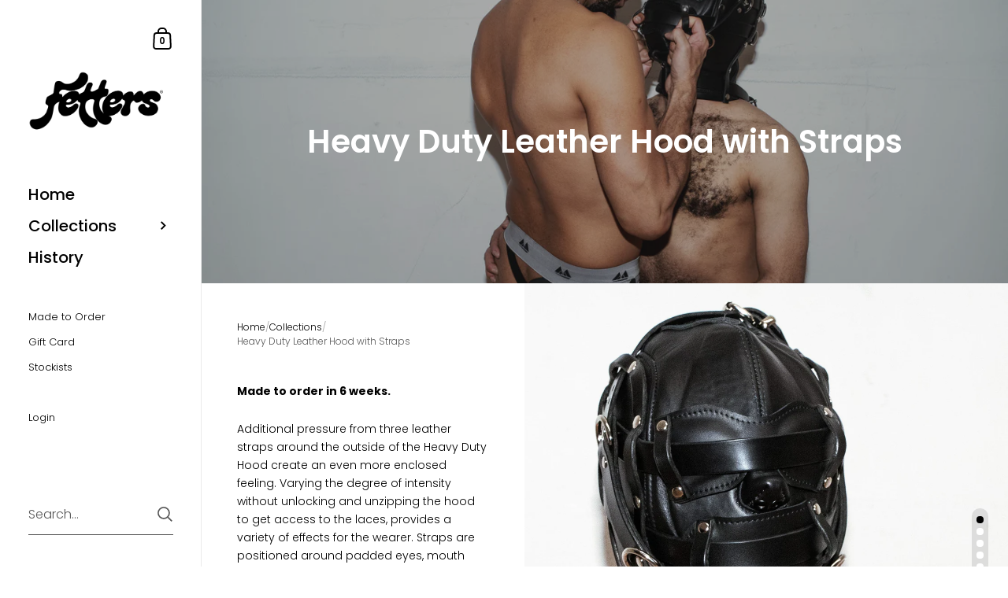

--- FILE ---
content_type: text/html; charset=utf-8
request_url: https://fetters.co.uk/products/fetters-heavy-duty-hood-with-3-straps
body_size: 24885
content:

<!doctype html><html class="no-js" lang="en" dir="ltr">
  
<head>

	<meta charset="utf-8">
  <meta http-equiv="X-UA-Compatible" content="IE=edge,chrome=1">
  <meta name="viewport" content="width=device-width, initial-scale=1.0, height=device-height, minimum-scale=1.0"><link rel="shortcut icon" href="//fetters.co.uk/cdn/shop/files/favicon.jpg?crop=center&height=48&v=1700223656&width=48" type="image/png" /><title>Heavy Duty Leather Hood with Straps at Fetters | Your BDSM Store for Quality Restraints
</title><meta name="description" content="Buy Heavy Duty Leather Hood with Straps and a range of premium BDSM equipment at Fetters. Shop now for discreet delivery. Additional pressure from three leather straps around the outside of the Heavy Duty Hood create an even more enclosed feeling. Varying the degree of intensity without unlocking and unzipping the hood to get access to the laces, provides a variety of effects for the wearer. Straps are positioned around padded eyes, mouth and from the point of the chin to the top of the back of head and extra keepers prevent the straps from slipping. Five D-rings on the chin straps act as anchor points to totally immobilize the head.">

<meta property="og:site_name" content="Fetters">
<meta property="og:url" content="https://fetters.co.uk/products/fetters-heavy-duty-hood-with-3-straps">
<meta property="og:title" content="Heavy Duty Leather Hood with Straps at Fetters | Your BDSM Store for Quality Restraints">
<meta property="og:type" content="product">
<meta property="og:description" content="Buy Heavy Duty Leather Hood with Straps and a range of premium BDSM equipment at Fetters. Shop now for discreet delivery. Additional pressure from three leather straps around the outside of the Heavy Duty Hood create an even more enclosed feeling. Varying the degree of intensity without unlocking and unzipping the hood to get access to the laces, provides a variety of effects for the wearer. Straps are positioned around padded eyes, mouth and from the point of the chin to the top of the back of head and extra keepers prevent the straps from slipping. Five D-rings on the chin straps act as anchor points to totally immobilize the head."><meta property="og:image" content="http://fetters.co.uk/cdn/shop/files/heavy-duty-leather-hood-with-straps-fetters-w-lh23-404587.jpg?v=1712138382">
  <meta property="og:image:secure_url" content="https://fetters.co.uk/cdn/shop/files/heavy-duty-leather-hood-with-straps-fetters-w-lh23-404587.jpg?v=1712138382">
  <meta property="og:image:width" content="2048">
  <meta property="og:image:height" content="2048"><meta property="og:price:amount" content="595.00">
  <meta property="og:price:currency" content="GBP"><meta name="twitter:site" content="@fettersUK"><meta name="twitter:card" content="summary_large_image">
<meta name="twitter:title" content="Heavy Duty Leather Hood with Straps at Fetters | Your BDSM Store for Quality Restraints">
<meta name="twitter:description" content="Buy Heavy Duty Leather Hood with Straps and a range of premium BDSM equipment at Fetters. Shop now for discreet delivery. Additional pressure from three leather straps around the outside of the Heavy Duty Hood create an even more enclosed feeling. Varying the degree of intensity without unlocking and unzipping the hood to get access to the laces, provides a variety of effects for the wearer. Straps are positioned around padded eyes, mouth and from the point of the chin to the top of the back of head and extra keepers prevent the straps from slipping. Five D-rings on the chin straps act as anchor points to totally immobilize the head."><script type="application/ld+json">
  [
    {
      "@context": "https://schema.org",
      "@type": "WebSite",
      "name": "Fetters",
      "url": "https:\/\/fetters.co.uk"
    },
    {
      "@context": "https://schema.org",
      "@type": "Organization",
      "name": "Fetters",
      "url": "https:\/\/fetters.co.uk"
    }
  ]
</script>

<script type="application/ld+json">
{
  "@context": "http://schema.org",
  "@type": "BreadcrumbList",
  "itemListElement": [
    {
      "@type": "ListItem",
      "position": 1,
      "name": "Home",
      "item": "https://fetters.co.uk"
    },{
        "@type": "ListItem",
        "position": 2,
        "name": "Heavy Duty Leather Hood with Straps",
        "item": "https://fetters.co.uk/products/fetters-heavy-duty-hood-with-3-straps"
      }]
}
</script><script type="application/ld+json">
  {
    "@context": "http://schema.org",
    "@type": "Product",
    "name": "Heavy Duty Leather Hood with Straps",
    "url": "https:\/\/fetters.co.uk\/products\/fetters-heavy-duty-hood-with-3-straps",
    "offers": [{
          "@type" : "Offer","sku": "W-LH23","availability" : "http://schema.org/InStock",
          "price" : 595.0,
          "priceCurrency" : "GBP",
          "url" : "https:\/\/fetters.co.uk\/products\/fetters-heavy-duty-hood-with-3-straps?variant=41121941029013"
        }
],
    "brand": {
      "@type": "Brand",
      "name": "Fetters"
    },
    "description": "Additional pressure from three leather straps around the outside of the Heavy Duty Hood create an even more enclosed feeling. Varying the degree of intensity without unlocking and unzipping the hood to get access to the laces, provides a variety of effects for the wearer. Straps are positioned around padded eyes, mouth and from the point of the chin to the top of the back of head and extra keepers prevent the straps from slipping. Five D-rings on the chin straps act as anchor points to totally immobilize the head.",
    "category": "","sku": "W-LH23",
    "image": {
      "@type": "ImageObject",
      "url": "https:\/\/fetters.co.uk\/cdn\/shop\/files\/heavy-duty-leather-hood-with-straps-fetters-w-lh23-404587.jpg?v=1712138382",
      "image": "https:\/\/fetters.co.uk\/cdn\/shop\/files\/heavy-duty-leather-hood-with-straps-fetters-w-lh23-404587.jpg?v=1712138382",
      "name": "Heavy Duty Leather Hood with Straps - Fetters",
      "width": "2048",
      "height": "2048"
    }
  }
  </script><link rel="canonical" href="https://fetters.co.uk/products/fetters-heavy-duty-hood-with-3-straps">

  <link rel="preconnect" href="https://cdn.shopify.com"><link rel="preconnect" href="https://fonts.shopifycdn.com" crossorigin><link href="//fetters.co.uk/cdn/shop/t/30/assets/theme.css?v=151425798855888863531711629688" as="style" rel="preload"><link href="//fetters.co.uk/cdn/shop/t/30/assets/section-sidebar.css?v=47966743016282053351711629688" as="style" rel="preload"><link href="//fetters.co.uk/cdn/shop/t/30/assets/component-product-item.css?v=39731939120824718861711629687" as="style" rel="preload"><link href="//fetters.co.uk/cdn/shop/t/30/assets/section-main-product.css?v=38429390845773362581711629687" as="style" rel="preload"><link rel="preload" as="image" href="//fetters.co.uk/cdn/shop/files/heavy-duty-leather-hood-with-straps-fetters-w-lh23-404587.jpg?v=1712138382&width=480" imagesrcset="//fetters.co.uk/cdn/shop/files/heavy-duty-leather-hood-with-straps-fetters-w-lh23-404587.jpg?v=1712138382&width=360 360w,//fetters.co.uk/cdn/shop/files/heavy-duty-leather-hood-with-straps-fetters-w-lh23-404587.jpg?v=1712138382&width=480 480w,//fetters.co.uk/cdn/shop/files/heavy-duty-leather-hood-with-straps-fetters-w-lh23-404587.jpg?v=1712138382&width=640 640w,//fetters.co.uk/cdn/shop/files/heavy-duty-leather-hood-with-straps-fetters-w-lh23-404587.jpg?v=1712138382&width=840 840w,//fetters.co.uk/cdn/shop/files/heavy-duty-leather-hood-with-straps-fetters-w-lh23-404587.jpg?v=1712138382&width=1080 1080w,//fetters.co.uk/cdn/shop/files/heavy-duty-leather-hood-with-straps-fetters-w-lh23-404587.jpg?v=1712138382&width=1280 1280w,//fetters.co.uk/cdn/shop/files/heavy-duty-leather-hood-with-straps-fetters-w-lh23-404587.jpg?v=1712138382&width=1540 1540w,//fetters.co.uk/cdn/shop/files/heavy-duty-leather-hood-with-straps-fetters-w-lh23-404587.jpg?v=1712138382&width=1860 1860w," imagesizes="(max-width: 767px) 100vw, 70vw"><link rel="preload" href="//fetters.co.uk/cdn/fonts/poppins/poppins_n6.aa29d4918bc243723d56b59572e18228ed0786f6.woff2" as="font" type="font/woff2" crossorigin><link rel="preload" href="//fetters.co.uk/cdn/fonts/poppins/poppins_n3.05f58335c3209cce17da4f1f1ab324ebe2982441.woff2" as="font" type="font/woff2" crossorigin><style type="text/css">@font-face {
  font-family: Poppins;
  font-weight: 600;
  font-style: normal;
  font-display: swap;
  src: url("//fetters.co.uk/cdn/fonts/poppins/poppins_n6.aa29d4918bc243723d56b59572e18228ed0786f6.woff2") format("woff2"),
       url("//fetters.co.uk/cdn/fonts/poppins/poppins_n6.5f815d845fe073750885d5b7e619ee00e8111208.woff") format("woff");
}
@font-face {
  font-family: Poppins;
  font-weight: 300;
  font-style: normal;
  font-display: swap;
  src: url("//fetters.co.uk/cdn/fonts/poppins/poppins_n3.05f58335c3209cce17da4f1f1ab324ebe2982441.woff2") format("woff2"),
       url("//fetters.co.uk/cdn/fonts/poppins/poppins_n3.6971368e1f131d2c8ff8e3a44a36b577fdda3ff5.woff") format("woff");
}
@font-face {
  font-family: Poppins;
  font-weight: 500;
  font-style: normal;
  font-display: swap;
  src: url("//fetters.co.uk/cdn/fonts/poppins/poppins_n5.ad5b4b72b59a00358afc706450c864c3c8323842.woff2") format("woff2"),
       url("//fetters.co.uk/cdn/fonts/poppins/poppins_n5.33757fdf985af2d24b32fcd84c9a09224d4b2c39.woff") format("woff");
}
@font-face {
  font-family: Poppins;
  font-weight: 600;
  font-style: normal;
  font-display: swap;
  src: url("//fetters.co.uk/cdn/fonts/poppins/poppins_n6.aa29d4918bc243723d56b59572e18228ed0786f6.woff2") format("woff2"),
       url("//fetters.co.uk/cdn/fonts/poppins/poppins_n6.5f815d845fe073750885d5b7e619ee00e8111208.woff") format("woff");
}
@font-face {
  font-family: Poppins;
  font-weight: 700;
  font-style: normal;
  font-display: swap;
  src: url("//fetters.co.uk/cdn/fonts/poppins/poppins_n7.56758dcf284489feb014a026f3727f2f20a54626.woff2") format("woff2"),
       url("//fetters.co.uk/cdn/fonts/poppins/poppins_n7.f34f55d9b3d3205d2cd6f64955ff4b36f0cfd8da.woff") format("woff");
}
@font-face {
  font-family: Poppins;
  font-weight: 300;
  font-style: italic;
  font-display: swap;
  src: url("//fetters.co.uk/cdn/fonts/poppins/poppins_i3.8536b4423050219f608e17f134fe9ea3b01ed890.woff2") format("woff2"),
       url("//fetters.co.uk/cdn/fonts/poppins/poppins_i3.0f4433ada196bcabf726ed78f8e37e0995762f7f.woff") format("woff");
}
@font-face {
  font-family: Poppins;
  font-weight: 700;
  font-style: italic;
  font-display: swap;
  src: url("//fetters.co.uk/cdn/fonts/poppins/poppins_i7.42fd71da11e9d101e1e6c7932199f925f9eea42d.woff2") format("woff2"),
       url("//fetters.co.uk/cdn/fonts/poppins/poppins_i7.ec8499dbd7616004e21155106d13837fff4cf556.woff") format("woff");
}
:root {

    /* Color variables - SIDEBAR */

    --color-sidebar-bg: 255, 255, 255;
    --color-sidebar-mobile-border: #e0e0e0;

    --color-sidebar-txt: 0, 0, 0;
    --color-sidebar-txt-foreground: 255, 255, 255;

    --color-sidebar-accent: 0, 126, 108;
    --color-sidebar-accent-foreground: 255, 255, 255;

    /* Color variables - BODY */

    --color-body-bg: 255, 255, 255;

    --color-body-txt: 0, 0, 0;
    --color-body-txt-foreground: 255, 255, 255;

    --color-body-accent: 0, 126, 108;
    --color-body-accent-foreground: 255, 255, 255;

    /* Color variables - FOOTER */

    --color-footer-bg: 13, 13, 13;
    --color-footer-txt: 255, 255, 255;
    --color-footer-accent: 0, 126, 108;

    /* Color variables - SPI */

    --color-body-text: #000000;
    --color-body: #ffffff;
    --color-bg: #ffffff;

    /* Font variables */

    --base-headings-size: 22;
    --base-body-size: 14;
    --base-body-size-alt: 20;

    --font-stack-headings: Poppins, sans-serif;
    --font-weight-headings: 600;
    --font-style-headings: normal;

    --font-stack-body: Poppins, sans-serif;
    --font-weight-body: 300;
    --font-style-body: normal;--font-weight-body-medium: 500;--font-weight-body-semibold: 600;

    --font-weight-body-bold: 700;

    /* Layout */
    --vertical-padding-base: 70px;
    --horizontal-padding-base: 90px;
    --grid-gutter-base: 80px;

  }

  select, .regular-select-cover {
    background-image: url("data:image/svg+xml,%3Csvg class='svg symbol symbol--arrow' xmlns='http://www.w3.org/2000/svg' width='24' height='24' fill='none'%3E%3Cpath fill-rule='evenodd' d='M13.828 14.414l4-4L16.414 9l-4 4-4-4L7 10.414l5.414 5.414 1.414-1.414z' fill='%23000000'%3E%3C/path%3E%3C/svg%3E") !important;
  }
  .sidebar-element .regular-select-cover,
  .sidebar-element select {
    background-image: url("data:image/svg+xml,%3Csvg class='svg symbol symbol--arrow' xmlns='http://www.w3.org/2000/svg' width='24' height='24' fill='none'%3E%3Cpath fill-rule='evenodd' d='M13.828 14.414l4-4L16.414 9l-4 4-4-4L7 10.414l5.414 5.414 1.414-1.414z' fill='%23000000'%3E%3C/path%3E%3C/svg%3E") !important;
  }
  .footer .regular-select-cover {
    background-image: url("data:image/svg+xml,%3Csvg class='svg symbol symbol--arrow' xmlns='http://www.w3.org/2000/svg' width='24' height='24' fill='none'%3E%3Cpath fill-rule='evenodd' d='M13.828 14.414l4-4L16.414 9l-4 4-4-4L7 10.414l5.414 5.414 1.414-1.414z' fill='%23ffffff'%3E%3C/path%3E%3C/svg%3E") !important;
  }
  
</style><link href="//fetters.co.uk/cdn/shop/t/30/assets/theme.css?v=151425798855888863531711629688" rel="stylesheet" type="text/css" media="all" />
  <link href="//fetters.co.uk/cdn/shop/t/30/assets/custom.css?v=25250004814475885011711631128" rel="stylesheet" type="text/css" media="all" />
  <script type="text/javascript" src="https://node1.itoris.com/dpo/storefront/include.js?shop=fetters-store.myshopify.com"></script>


	<script>window.performance && window.performance.mark && window.performance.mark('shopify.content_for_header.start');</script><meta name="google-site-verification" content="SKdggZwijD4AoyWixjREc4InBekX3PR06NeGxb6AzmU">
<meta id="shopify-digital-wallet" name="shopify-digital-wallet" content="/59444527253/digital_wallets/dialog">
<meta name="shopify-checkout-api-token" content="3f87e7dc10a68ac6849b159bdebfbecf">
<meta id="in-context-paypal-metadata" data-shop-id="59444527253" data-venmo-supported="false" data-environment="production" data-locale="en_US" data-paypal-v4="true" data-currency="GBP">
<link rel="alternate" type="application/json+oembed" href="https://fetters.co.uk/products/fetters-heavy-duty-hood-with-3-straps.oembed">
<script async="async" src="/checkouts/internal/preloads.js?locale=en-GB"></script>
<script id="shopify-features" type="application/json">{"accessToken":"3f87e7dc10a68ac6849b159bdebfbecf","betas":["rich-media-storefront-analytics"],"domain":"fetters.co.uk","predictiveSearch":true,"shopId":59444527253,"locale":"en"}</script>
<script>var Shopify = Shopify || {};
Shopify.shop = "fetters-store.myshopify.com";
Shopify.locale = "en";
Shopify.currency = {"active":"GBP","rate":"1.0"};
Shopify.country = "GB";
Shopify.theme = {"name":"Fetters 4.1","id":137812803733,"schema_name":"Kingdom","schema_version":"5.2.1","theme_store_id":725,"role":"main"};
Shopify.theme.handle = "null";
Shopify.theme.style = {"id":null,"handle":null};
Shopify.cdnHost = "fetters.co.uk/cdn";
Shopify.routes = Shopify.routes || {};
Shopify.routes.root = "/";</script>
<script type="module">!function(o){(o.Shopify=o.Shopify||{}).modules=!0}(window);</script>
<script>!function(o){function n(){var o=[];function n(){o.push(Array.prototype.slice.apply(arguments))}return n.q=o,n}var t=o.Shopify=o.Shopify||{};t.loadFeatures=n(),t.autoloadFeatures=n()}(window);</script>
<script id="shop-js-analytics" type="application/json">{"pageType":"product"}</script>
<script defer="defer" async type="module" src="//fetters.co.uk/cdn/shopifycloud/shop-js/modules/v2/client.init-shop-cart-sync_BdyHc3Nr.en.esm.js"></script>
<script defer="defer" async type="module" src="//fetters.co.uk/cdn/shopifycloud/shop-js/modules/v2/chunk.common_Daul8nwZ.esm.js"></script>
<script type="module">
  await import("//fetters.co.uk/cdn/shopifycloud/shop-js/modules/v2/client.init-shop-cart-sync_BdyHc3Nr.en.esm.js");
await import("//fetters.co.uk/cdn/shopifycloud/shop-js/modules/v2/chunk.common_Daul8nwZ.esm.js");

  window.Shopify.SignInWithShop?.initShopCartSync?.({"fedCMEnabled":true,"windoidEnabled":true});

</script>
<script>(function() {
  var isLoaded = false;
  function asyncLoad() {
    if (isLoaded) return;
    isLoaded = true;
    var urls = ["https:\/\/node1.itoris.com\/dpo\/storefront\/include.js?shop=fetters-store.myshopify.com"];
    for (var i = 0; i < urls.length; i++) {
      var s = document.createElement('script');
      s.type = 'text/javascript';
      s.async = true;
      s.src = urls[i];
      var x = document.getElementsByTagName('script')[0];
      x.parentNode.insertBefore(s, x);
    }
  };
  if(window.attachEvent) {
    window.attachEvent('onload', asyncLoad);
  } else {
    window.addEventListener('load', asyncLoad, false);
  }
})();</script>
<script id="__st">var __st={"a":59444527253,"offset":0,"reqid":"b4616bc9-a0d5-4426-a461-07defe123e38-1769030343","pageurl":"fetters.co.uk\/products\/fetters-heavy-duty-hood-with-3-straps","u":"251ed104d6c0","p":"product","rtyp":"product","rid":7116794724501};</script>
<script>window.ShopifyPaypalV4VisibilityTracking = true;</script>
<script id="captcha-bootstrap">!function(){'use strict';const t='contact',e='account',n='new_comment',o=[[t,t],['blogs',n],['comments',n],[t,'customer']],c=[[e,'customer_login'],[e,'guest_login'],[e,'recover_customer_password'],[e,'create_customer']],r=t=>t.map((([t,e])=>`form[action*='/${t}']:not([data-nocaptcha='true']) input[name='form_type'][value='${e}']`)).join(','),a=t=>()=>t?[...document.querySelectorAll(t)].map((t=>t.form)):[];function s(){const t=[...o],e=r(t);return a(e)}const i='password',u='form_key',d=['recaptcha-v3-token','g-recaptcha-response','h-captcha-response',i],f=()=>{try{return window.sessionStorage}catch{return}},m='__shopify_v',_=t=>t.elements[u];function p(t,e,n=!1){try{const o=window.sessionStorage,c=JSON.parse(o.getItem(e)),{data:r}=function(t){const{data:e,action:n}=t;return t[m]||n?{data:e,action:n}:{data:t,action:n}}(c);for(const[e,n]of Object.entries(r))t.elements[e]&&(t.elements[e].value=n);n&&o.removeItem(e)}catch(o){console.error('form repopulation failed',{error:o})}}const l='form_type',E='cptcha';function T(t){t.dataset[E]=!0}const w=window,h=w.document,L='Shopify',v='ce_forms',y='captcha';let A=!1;((t,e)=>{const n=(g='f06e6c50-85a8-45c8-87d0-21a2b65856fe',I='https://cdn.shopify.com/shopifycloud/storefront-forms-hcaptcha/ce_storefront_forms_captcha_hcaptcha.v1.5.2.iife.js',D={infoText:'Protected by hCaptcha',privacyText:'Privacy',termsText:'Terms'},(t,e,n)=>{const o=w[L][v],c=o.bindForm;if(c)return c(t,g,e,D).then(n);var r;o.q.push([[t,g,e,D],n]),r=I,A||(h.body.append(Object.assign(h.createElement('script'),{id:'captcha-provider',async:!0,src:r})),A=!0)});var g,I,D;w[L]=w[L]||{},w[L][v]=w[L][v]||{},w[L][v].q=[],w[L][y]=w[L][y]||{},w[L][y].protect=function(t,e){n(t,void 0,e),T(t)},Object.freeze(w[L][y]),function(t,e,n,w,h,L){const[v,y,A,g]=function(t,e,n){const i=e?o:[],u=t?c:[],d=[...i,...u],f=r(d),m=r(i),_=r(d.filter((([t,e])=>n.includes(e))));return[a(f),a(m),a(_),s()]}(w,h,L),I=t=>{const e=t.target;return e instanceof HTMLFormElement?e:e&&e.form},D=t=>v().includes(t);t.addEventListener('submit',(t=>{const e=I(t);if(!e)return;const n=D(e)&&!e.dataset.hcaptchaBound&&!e.dataset.recaptchaBound,o=_(e),c=g().includes(e)&&(!o||!o.value);(n||c)&&t.preventDefault(),c&&!n&&(function(t){try{if(!f())return;!function(t){const e=f();if(!e)return;const n=_(t);if(!n)return;const o=n.value;o&&e.removeItem(o)}(t);const e=Array.from(Array(32),(()=>Math.random().toString(36)[2])).join('');!function(t,e){_(t)||t.append(Object.assign(document.createElement('input'),{type:'hidden',name:u})),t.elements[u].value=e}(t,e),function(t,e){const n=f();if(!n)return;const o=[...t.querySelectorAll(`input[type='${i}']`)].map((({name:t})=>t)),c=[...d,...o],r={};for(const[a,s]of new FormData(t).entries())c.includes(a)||(r[a]=s);n.setItem(e,JSON.stringify({[m]:1,action:t.action,data:r}))}(t,e)}catch(e){console.error('failed to persist form',e)}}(e),e.submit())}));const S=(t,e)=>{t&&!t.dataset[E]&&(n(t,e.some((e=>e===t))),T(t))};for(const o of['focusin','change'])t.addEventListener(o,(t=>{const e=I(t);D(e)&&S(e,y())}));const B=e.get('form_key'),M=e.get(l),P=B&&M;t.addEventListener('DOMContentLoaded',(()=>{const t=y();if(P)for(const e of t)e.elements[l].value===M&&p(e,B);[...new Set([...A(),...v().filter((t=>'true'===t.dataset.shopifyCaptcha))])].forEach((e=>S(e,t)))}))}(h,new URLSearchParams(w.location.search),n,t,e,['guest_login'])})(!0,!0)}();</script>
<script integrity="sha256-4kQ18oKyAcykRKYeNunJcIwy7WH5gtpwJnB7kiuLZ1E=" data-source-attribution="shopify.loadfeatures" defer="defer" src="//fetters.co.uk/cdn/shopifycloud/storefront/assets/storefront/load_feature-a0a9edcb.js" crossorigin="anonymous"></script>
<script data-source-attribution="shopify.dynamic_checkout.dynamic.init">var Shopify=Shopify||{};Shopify.PaymentButton=Shopify.PaymentButton||{isStorefrontPortableWallets:!0,init:function(){window.Shopify.PaymentButton.init=function(){};var t=document.createElement("script");t.src="https://fetters.co.uk/cdn/shopifycloud/portable-wallets/latest/portable-wallets.en.js",t.type="module",document.head.appendChild(t)}};
</script>
<script data-source-attribution="shopify.dynamic_checkout.buyer_consent">
  function portableWalletsHideBuyerConsent(e){var t=document.getElementById("shopify-buyer-consent"),n=document.getElementById("shopify-subscription-policy-button");t&&n&&(t.classList.add("hidden"),t.setAttribute("aria-hidden","true"),n.removeEventListener("click",e))}function portableWalletsShowBuyerConsent(e){var t=document.getElementById("shopify-buyer-consent"),n=document.getElementById("shopify-subscription-policy-button");t&&n&&(t.classList.remove("hidden"),t.removeAttribute("aria-hidden"),n.addEventListener("click",e))}window.Shopify?.PaymentButton&&(window.Shopify.PaymentButton.hideBuyerConsent=portableWalletsHideBuyerConsent,window.Shopify.PaymentButton.showBuyerConsent=portableWalletsShowBuyerConsent);
</script>
<script data-source-attribution="shopify.dynamic_checkout.cart.bootstrap">document.addEventListener("DOMContentLoaded",(function(){function t(){return document.querySelector("shopify-accelerated-checkout-cart, shopify-accelerated-checkout")}if(t())Shopify.PaymentButton.init();else{new MutationObserver((function(e,n){t()&&(Shopify.PaymentButton.init(),n.disconnect())})).observe(document.body,{childList:!0,subtree:!0})}}));
</script>
<script id='scb4127' type='text/javascript' async='' src='https://fetters.co.uk/cdn/shopifycloud/privacy-banner/storefront-banner.js'></script><link id="shopify-accelerated-checkout-styles" rel="stylesheet" media="screen" href="https://fetters.co.uk/cdn/shopifycloud/portable-wallets/latest/accelerated-checkout-backwards-compat.css" crossorigin="anonymous">
<style id="shopify-accelerated-checkout-cart">
        #shopify-buyer-consent {
  margin-top: 1em;
  display: inline-block;
  width: 100%;
}

#shopify-buyer-consent.hidden {
  display: none;
}

#shopify-subscription-policy-button {
  background: none;
  border: none;
  padding: 0;
  text-decoration: underline;
  font-size: inherit;
  cursor: pointer;
}

#shopify-subscription-policy-button::before {
  box-shadow: none;
}

      </style>

<script>window.performance && window.performance.mark && window.performance.mark('shopify.content_for_header.end');</script>
<noscript>
    <link rel="stylesheet" href="//fetters.co.uk/cdn/shop/t/30/assets/theme-noscript.css?v=123003003821296204761711629688">
  </noscript>

  <script>
    const ProductGalleryResizeHelper = productGallery => {
      if ( ( window.innerWidth >= 768 && productGallery.classList.contains('product-gallery--slider') ) || ( window.innerWidth < 1024 && window.innerWidth >= 768 ) ) {
        productGallery.querySelectorAll('.lazy-image').forEach(elm=>{
          const gutter = "image"==elm.parentNode.dataset.productMediaType||1024>window.innerWidth?0:productGallery.classList.contains("product-gallery--thumbnails")?productGallery.classList.contains("product-gallery--gutter")?110:100:productGallery.classList.contains("product-gallery--gutter")?70:50;
          elm.parentNode.style.width = ( ( productGallery.offsetHeight - gutter ) * elm.dataset.ratio ) + 'px';
        });
      } else {
        productGallery.querySelectorAll('.lazy-image').forEach(elm=>{
          elm.parentNode.style.width = '';
        });
      }
    }
  </script>

<!-- BEGIN app block: shopify://apps/klaviyo-email-marketing-sms/blocks/klaviyo-onsite-embed/2632fe16-c075-4321-a88b-50b567f42507 -->












  <script async src="https://static.klaviyo.com/onsite/js/Xq7djS/klaviyo.js?company_id=Xq7djS"></script>
  <script>!function(){if(!window.klaviyo){window._klOnsite=window._klOnsite||[];try{window.klaviyo=new Proxy({},{get:function(n,i){return"push"===i?function(){var n;(n=window._klOnsite).push.apply(n,arguments)}:function(){for(var n=arguments.length,o=new Array(n),w=0;w<n;w++)o[w]=arguments[w];var t="function"==typeof o[o.length-1]?o.pop():void 0,e=new Promise((function(n){window._klOnsite.push([i].concat(o,[function(i){t&&t(i),n(i)}]))}));return e}}})}catch(n){window.klaviyo=window.klaviyo||[],window.klaviyo.push=function(){var n;(n=window._klOnsite).push.apply(n,arguments)}}}}();</script>

  
    <script id="viewed_product">
      if (item == null) {
        var _learnq = _learnq || [];

        var MetafieldReviews = null
        var MetafieldYotpoRating = null
        var MetafieldYotpoCount = null
        var MetafieldLooxRating = null
        var MetafieldLooxCount = null
        var okendoProduct = null
        var okendoProductReviewCount = null
        var okendoProductReviewAverageValue = null
        try {
          // The following fields are used for Customer Hub recently viewed in order to add reviews.
          // This information is not part of __kla_viewed. Instead, it is part of __kla_viewed_reviewed_items
          MetafieldReviews = {};
          MetafieldYotpoRating = null
          MetafieldYotpoCount = null
          MetafieldLooxRating = null
          MetafieldLooxCount = null

          okendoProduct = null
          // If the okendo metafield is not legacy, it will error, which then requires the new json formatted data
          if (okendoProduct && 'error' in okendoProduct) {
            okendoProduct = null
          }
          okendoProductReviewCount = okendoProduct ? okendoProduct.reviewCount : null
          okendoProductReviewAverageValue = okendoProduct ? okendoProduct.reviewAverageValue : null
        } catch (error) {
          console.error('Error in Klaviyo onsite reviews tracking:', error);
        }

        var item = {
          Name: "Heavy Duty Leather Hood with Straps",
          ProductID: 7116794724501,
          Categories: ["Best Sellers","Hoods","Hoods \u0026 Masks","Made to Order"],
          ImageURL: "https://fetters.co.uk/cdn/shop/files/heavy-duty-leather-hood-with-straps-fetters-w-lh23-404587_grande.jpg?v=1712138382",
          URL: "https://fetters.co.uk/products/fetters-heavy-duty-hood-with-3-straps",
          Brand: "Fetters",
          Price: "£595.00",
          Value: "595.00",
          CompareAtPrice: "£0.00"
        };
        _learnq.push(['track', 'Viewed Product', item]);
        _learnq.push(['trackViewedItem', {
          Title: item.Name,
          ItemId: item.ProductID,
          Categories: item.Categories,
          ImageUrl: item.ImageURL,
          Url: item.URL,
          Metadata: {
            Brand: item.Brand,
            Price: item.Price,
            Value: item.Value,
            CompareAtPrice: item.CompareAtPrice
          },
          metafields:{
            reviews: MetafieldReviews,
            yotpo:{
              rating: MetafieldYotpoRating,
              count: MetafieldYotpoCount,
            },
            loox:{
              rating: MetafieldLooxRating,
              count: MetafieldLooxCount,
            },
            okendo: {
              rating: okendoProductReviewAverageValue,
              count: okendoProductReviewCount,
            }
          }
        }]);
      }
    </script>
  




  <script>
    window.klaviyoReviewsProductDesignMode = false
  </script>







<!-- END app block --><link href="https://monorail-edge.shopifysvc.com" rel="dns-prefetch">
<script>(function(){if ("sendBeacon" in navigator && "performance" in window) {try {var session_token_from_headers = performance.getEntriesByType('navigation')[0].serverTiming.find(x => x.name == '_s').description;} catch {var session_token_from_headers = undefined;}var session_cookie_matches = document.cookie.match(/_shopify_s=([^;]*)/);var session_token_from_cookie = session_cookie_matches && session_cookie_matches.length === 2 ? session_cookie_matches[1] : "";var session_token = session_token_from_headers || session_token_from_cookie || "";function handle_abandonment_event(e) {var entries = performance.getEntries().filter(function(entry) {return /monorail-edge.shopifysvc.com/.test(entry.name);});if (!window.abandonment_tracked && entries.length === 0) {window.abandonment_tracked = true;var currentMs = Date.now();var navigation_start = performance.timing.navigationStart;var payload = {shop_id: 59444527253,url: window.location.href,navigation_start,duration: currentMs - navigation_start,session_token,page_type: "product"};window.navigator.sendBeacon("https://monorail-edge.shopifysvc.com/v1/produce", JSON.stringify({schema_id: "online_store_buyer_site_abandonment/1.1",payload: payload,metadata: {event_created_at_ms: currentMs,event_sent_at_ms: currentMs}}));}}window.addEventListener('pagehide', handle_abandonment_event);}}());</script>
<script id="web-pixels-manager-setup">(function e(e,d,r,n,o){if(void 0===o&&(o={}),!Boolean(null===(a=null===(i=window.Shopify)||void 0===i?void 0:i.analytics)||void 0===a?void 0:a.replayQueue)){var i,a;window.Shopify=window.Shopify||{};var t=window.Shopify;t.analytics=t.analytics||{};var s=t.analytics;s.replayQueue=[],s.publish=function(e,d,r){return s.replayQueue.push([e,d,r]),!0};try{self.performance.mark("wpm:start")}catch(e){}var l=function(){var e={modern:/Edge?\/(1{2}[4-9]|1[2-9]\d|[2-9]\d{2}|\d{4,})\.\d+(\.\d+|)|Firefox\/(1{2}[4-9]|1[2-9]\d|[2-9]\d{2}|\d{4,})\.\d+(\.\d+|)|Chrom(ium|e)\/(9{2}|\d{3,})\.\d+(\.\d+|)|(Maci|X1{2}).+ Version\/(15\.\d+|(1[6-9]|[2-9]\d|\d{3,})\.\d+)([,.]\d+|)( \(\w+\)|)( Mobile\/\w+|) Safari\/|Chrome.+OPR\/(9{2}|\d{3,})\.\d+\.\d+|(CPU[ +]OS|iPhone[ +]OS|CPU[ +]iPhone|CPU IPhone OS|CPU iPad OS)[ +]+(15[._]\d+|(1[6-9]|[2-9]\d|\d{3,})[._]\d+)([._]\d+|)|Android:?[ /-](13[3-9]|1[4-9]\d|[2-9]\d{2}|\d{4,})(\.\d+|)(\.\d+|)|Android.+Firefox\/(13[5-9]|1[4-9]\d|[2-9]\d{2}|\d{4,})\.\d+(\.\d+|)|Android.+Chrom(ium|e)\/(13[3-9]|1[4-9]\d|[2-9]\d{2}|\d{4,})\.\d+(\.\d+|)|SamsungBrowser\/([2-9]\d|\d{3,})\.\d+/,legacy:/Edge?\/(1[6-9]|[2-9]\d|\d{3,})\.\d+(\.\d+|)|Firefox\/(5[4-9]|[6-9]\d|\d{3,})\.\d+(\.\d+|)|Chrom(ium|e)\/(5[1-9]|[6-9]\d|\d{3,})\.\d+(\.\d+|)([\d.]+$|.*Safari\/(?![\d.]+ Edge\/[\d.]+$))|(Maci|X1{2}).+ Version\/(10\.\d+|(1[1-9]|[2-9]\d|\d{3,})\.\d+)([,.]\d+|)( \(\w+\)|)( Mobile\/\w+|) Safari\/|Chrome.+OPR\/(3[89]|[4-9]\d|\d{3,})\.\d+\.\d+|(CPU[ +]OS|iPhone[ +]OS|CPU[ +]iPhone|CPU IPhone OS|CPU iPad OS)[ +]+(10[._]\d+|(1[1-9]|[2-9]\d|\d{3,})[._]\d+)([._]\d+|)|Android:?[ /-](13[3-9]|1[4-9]\d|[2-9]\d{2}|\d{4,})(\.\d+|)(\.\d+|)|Mobile Safari.+OPR\/([89]\d|\d{3,})\.\d+\.\d+|Android.+Firefox\/(13[5-9]|1[4-9]\d|[2-9]\d{2}|\d{4,})\.\d+(\.\d+|)|Android.+Chrom(ium|e)\/(13[3-9]|1[4-9]\d|[2-9]\d{2}|\d{4,})\.\d+(\.\d+|)|Android.+(UC? ?Browser|UCWEB|U3)[ /]?(15\.([5-9]|\d{2,})|(1[6-9]|[2-9]\d|\d{3,})\.\d+)\.\d+|SamsungBrowser\/(5\.\d+|([6-9]|\d{2,})\.\d+)|Android.+MQ{2}Browser\/(14(\.(9|\d{2,})|)|(1[5-9]|[2-9]\d|\d{3,})(\.\d+|))(\.\d+|)|K[Aa][Ii]OS\/(3\.\d+|([4-9]|\d{2,})\.\d+)(\.\d+|)/},d=e.modern,r=e.legacy,n=navigator.userAgent;return n.match(d)?"modern":n.match(r)?"legacy":"unknown"}(),u="modern"===l?"modern":"legacy",c=(null!=n?n:{modern:"",legacy:""})[u],f=function(e){return[e.baseUrl,"/wpm","/b",e.hashVersion,"modern"===e.buildTarget?"m":"l",".js"].join("")}({baseUrl:d,hashVersion:r,buildTarget:u}),m=function(e){var d=e.version,r=e.bundleTarget,n=e.surface,o=e.pageUrl,i=e.monorailEndpoint;return{emit:function(e){var a=e.status,t=e.errorMsg,s=(new Date).getTime(),l=JSON.stringify({metadata:{event_sent_at_ms:s},events:[{schema_id:"web_pixels_manager_load/3.1",payload:{version:d,bundle_target:r,page_url:o,status:a,surface:n,error_msg:t},metadata:{event_created_at_ms:s}}]});if(!i)return console&&console.warn&&console.warn("[Web Pixels Manager] No Monorail endpoint provided, skipping logging."),!1;try{return self.navigator.sendBeacon.bind(self.navigator)(i,l)}catch(e){}var u=new XMLHttpRequest;try{return u.open("POST",i,!0),u.setRequestHeader("Content-Type","text/plain"),u.send(l),!0}catch(e){return console&&console.warn&&console.warn("[Web Pixels Manager] Got an unhandled error while logging to Monorail."),!1}}}}({version:r,bundleTarget:l,surface:e.surface,pageUrl:self.location.href,monorailEndpoint:e.monorailEndpoint});try{o.browserTarget=l,function(e){var d=e.src,r=e.async,n=void 0===r||r,o=e.onload,i=e.onerror,a=e.sri,t=e.scriptDataAttributes,s=void 0===t?{}:t,l=document.createElement("script"),u=document.querySelector("head"),c=document.querySelector("body");if(l.async=n,l.src=d,a&&(l.integrity=a,l.crossOrigin="anonymous"),s)for(var f in s)if(Object.prototype.hasOwnProperty.call(s,f))try{l.dataset[f]=s[f]}catch(e){}if(o&&l.addEventListener("load",o),i&&l.addEventListener("error",i),u)u.appendChild(l);else{if(!c)throw new Error("Did not find a head or body element to append the script");c.appendChild(l)}}({src:f,async:!0,onload:function(){if(!function(){var e,d;return Boolean(null===(d=null===(e=window.Shopify)||void 0===e?void 0:e.analytics)||void 0===d?void 0:d.initialized)}()){var d=window.webPixelsManager.init(e)||void 0;if(d){var r=window.Shopify.analytics;r.replayQueue.forEach((function(e){var r=e[0],n=e[1],o=e[2];d.publishCustomEvent(r,n,o)})),r.replayQueue=[],r.publish=d.publishCustomEvent,r.visitor=d.visitor,r.initialized=!0}}},onerror:function(){return m.emit({status:"failed",errorMsg:"".concat(f," has failed to load")})},sri:function(e){var d=/^sha384-[A-Za-z0-9+/=]+$/;return"string"==typeof e&&d.test(e)}(c)?c:"",scriptDataAttributes:o}),m.emit({status:"loading"})}catch(e){m.emit({status:"failed",errorMsg:(null==e?void 0:e.message)||"Unknown error"})}}})({shopId: 59444527253,storefrontBaseUrl: "https://fetters.co.uk",extensionsBaseUrl: "https://extensions.shopifycdn.com/cdn/shopifycloud/web-pixels-manager",monorailEndpoint: "https://monorail-edge.shopifysvc.com/unstable/produce_batch",surface: "storefront-renderer",enabledBetaFlags: ["2dca8a86"],webPixelsConfigList: [{"id":"2990440832","configuration":"{\"accountID\":\"Xq7djS\",\"webPixelConfig\":\"eyJlbmFibGVBZGRlZFRvQ2FydEV2ZW50cyI6IHRydWV9\"}","eventPayloadVersion":"v1","runtimeContext":"STRICT","scriptVersion":"524f6c1ee37bacdca7657a665bdca589","type":"APP","apiClientId":123074,"privacyPurposes":["ANALYTICS","MARKETING"],"dataSharingAdjustments":{"protectedCustomerApprovalScopes":["read_customer_address","read_customer_email","read_customer_name","read_customer_personal_data","read_customer_phone"]}},{"id":"994673024","configuration":"{\"config\":\"{\\\"pixel_id\\\":\\\"GT-KFGHHGF\\\",\\\"target_country\\\":\\\"GB\\\",\\\"gtag_events\\\":[{\\\"type\\\":\\\"purchase\\\",\\\"action_label\\\":\\\"MC-QJ0TQRN354\\\"},{\\\"type\\\":\\\"page_view\\\",\\\"action_label\\\":\\\"MC-QJ0TQRN354\\\"},{\\\"type\\\":\\\"view_item\\\",\\\"action_label\\\":\\\"MC-QJ0TQRN354\\\"}],\\\"enable_monitoring_mode\\\":false}\"}","eventPayloadVersion":"v1","runtimeContext":"OPEN","scriptVersion":"b2a88bafab3e21179ed38636efcd8a93","type":"APP","apiClientId":1780363,"privacyPurposes":[],"dataSharingAdjustments":{"protectedCustomerApprovalScopes":["read_customer_address","read_customer_email","read_customer_name","read_customer_personal_data","read_customer_phone"]}},{"id":"205685120","eventPayloadVersion":"v1","runtimeContext":"LAX","scriptVersion":"1","type":"CUSTOM","privacyPurposes":["ANALYTICS"],"name":"Google Analytics tag (migrated)"},{"id":"shopify-app-pixel","configuration":"{}","eventPayloadVersion":"v1","runtimeContext":"STRICT","scriptVersion":"0450","apiClientId":"shopify-pixel","type":"APP","privacyPurposes":["ANALYTICS","MARKETING"]},{"id":"shopify-custom-pixel","eventPayloadVersion":"v1","runtimeContext":"LAX","scriptVersion":"0450","apiClientId":"shopify-pixel","type":"CUSTOM","privacyPurposes":["ANALYTICS","MARKETING"]}],isMerchantRequest: false,initData: {"shop":{"name":"Fetters","paymentSettings":{"currencyCode":"GBP"},"myshopifyDomain":"fetters-store.myshopify.com","countryCode":"GB","storefrontUrl":"https:\/\/fetters.co.uk"},"customer":null,"cart":null,"checkout":null,"productVariants":[{"price":{"amount":595.0,"currencyCode":"GBP"},"product":{"title":"Heavy Duty Leather Hood with Straps","vendor":"Fetters","id":"7116794724501","untranslatedTitle":"Heavy Duty Leather Hood with Straps","url":"\/products\/fetters-heavy-duty-hood-with-3-straps","type":""},"id":"41121941029013","image":{"src":"\/\/fetters.co.uk\/cdn\/shop\/files\/heavy-duty-leather-hood-with-straps-fetters-w-lh23-404587.jpg?v=1712138382"},"sku":"W-LH23","title":"Default Title","untranslatedTitle":"Default Title"}],"purchasingCompany":null},},"https://fetters.co.uk/cdn","fcfee988w5aeb613cpc8e4bc33m6693e112",{"modern":"","legacy":""},{"shopId":"59444527253","storefrontBaseUrl":"https:\/\/fetters.co.uk","extensionBaseUrl":"https:\/\/extensions.shopifycdn.com\/cdn\/shopifycloud\/web-pixels-manager","surface":"storefront-renderer","enabledBetaFlags":"[\"2dca8a86\"]","isMerchantRequest":"false","hashVersion":"fcfee988w5aeb613cpc8e4bc33m6693e112","publish":"custom","events":"[[\"page_viewed\",{}],[\"product_viewed\",{\"productVariant\":{\"price\":{\"amount\":595.0,\"currencyCode\":\"GBP\"},\"product\":{\"title\":\"Heavy Duty Leather Hood with Straps\",\"vendor\":\"Fetters\",\"id\":\"7116794724501\",\"untranslatedTitle\":\"Heavy Duty Leather Hood with Straps\",\"url\":\"\/products\/fetters-heavy-duty-hood-with-3-straps\",\"type\":\"\"},\"id\":\"41121941029013\",\"image\":{\"src\":\"\/\/fetters.co.uk\/cdn\/shop\/files\/heavy-duty-leather-hood-with-straps-fetters-w-lh23-404587.jpg?v=1712138382\"},\"sku\":\"W-LH23\",\"title\":\"Default Title\",\"untranslatedTitle\":\"Default Title\"}}]]"});</script><script>
  window.ShopifyAnalytics = window.ShopifyAnalytics || {};
  window.ShopifyAnalytics.meta = window.ShopifyAnalytics.meta || {};
  window.ShopifyAnalytics.meta.currency = 'GBP';
  var meta = {"product":{"id":7116794724501,"gid":"gid:\/\/shopify\/Product\/7116794724501","vendor":"Fetters","type":"","handle":"fetters-heavy-duty-hood-with-3-straps","variants":[{"id":41121941029013,"price":59500,"name":"Heavy Duty Leather Hood with Straps","public_title":null,"sku":"W-LH23"}],"remote":false},"page":{"pageType":"product","resourceType":"product","resourceId":7116794724501,"requestId":"b4616bc9-a0d5-4426-a461-07defe123e38-1769030343"}};
  for (var attr in meta) {
    window.ShopifyAnalytics.meta[attr] = meta[attr];
  }
</script>
<script class="analytics">
  (function () {
    var customDocumentWrite = function(content) {
      var jquery = null;

      if (window.jQuery) {
        jquery = window.jQuery;
      } else if (window.Checkout && window.Checkout.$) {
        jquery = window.Checkout.$;
      }

      if (jquery) {
        jquery('body').append(content);
      }
    };

    var hasLoggedConversion = function(token) {
      if (token) {
        return document.cookie.indexOf('loggedConversion=' + token) !== -1;
      }
      return false;
    }

    var setCookieIfConversion = function(token) {
      if (token) {
        var twoMonthsFromNow = new Date(Date.now());
        twoMonthsFromNow.setMonth(twoMonthsFromNow.getMonth() + 2);

        document.cookie = 'loggedConversion=' + token + '; expires=' + twoMonthsFromNow;
      }
    }

    var trekkie = window.ShopifyAnalytics.lib = window.trekkie = window.trekkie || [];
    if (trekkie.integrations) {
      return;
    }
    trekkie.methods = [
      'identify',
      'page',
      'ready',
      'track',
      'trackForm',
      'trackLink'
    ];
    trekkie.factory = function(method) {
      return function() {
        var args = Array.prototype.slice.call(arguments);
        args.unshift(method);
        trekkie.push(args);
        return trekkie;
      };
    };
    for (var i = 0; i < trekkie.methods.length; i++) {
      var key = trekkie.methods[i];
      trekkie[key] = trekkie.factory(key);
    }
    trekkie.load = function(config) {
      trekkie.config = config || {};
      trekkie.config.initialDocumentCookie = document.cookie;
      var first = document.getElementsByTagName('script')[0];
      var script = document.createElement('script');
      script.type = 'text/javascript';
      script.onerror = function(e) {
        var scriptFallback = document.createElement('script');
        scriptFallback.type = 'text/javascript';
        scriptFallback.onerror = function(error) {
                var Monorail = {
      produce: function produce(monorailDomain, schemaId, payload) {
        var currentMs = new Date().getTime();
        var event = {
          schema_id: schemaId,
          payload: payload,
          metadata: {
            event_created_at_ms: currentMs,
            event_sent_at_ms: currentMs
          }
        };
        return Monorail.sendRequest("https://" + monorailDomain + "/v1/produce", JSON.stringify(event));
      },
      sendRequest: function sendRequest(endpointUrl, payload) {
        // Try the sendBeacon API
        if (window && window.navigator && typeof window.navigator.sendBeacon === 'function' && typeof window.Blob === 'function' && !Monorail.isIos12()) {
          var blobData = new window.Blob([payload], {
            type: 'text/plain'
          });

          if (window.navigator.sendBeacon(endpointUrl, blobData)) {
            return true;
          } // sendBeacon was not successful

        } // XHR beacon

        var xhr = new XMLHttpRequest();

        try {
          xhr.open('POST', endpointUrl);
          xhr.setRequestHeader('Content-Type', 'text/plain');
          xhr.send(payload);
        } catch (e) {
          console.log(e);
        }

        return false;
      },
      isIos12: function isIos12() {
        return window.navigator.userAgent.lastIndexOf('iPhone; CPU iPhone OS 12_') !== -1 || window.navigator.userAgent.lastIndexOf('iPad; CPU OS 12_') !== -1;
      }
    };
    Monorail.produce('monorail-edge.shopifysvc.com',
      'trekkie_storefront_load_errors/1.1',
      {shop_id: 59444527253,
      theme_id: 137812803733,
      app_name: "storefront",
      context_url: window.location.href,
      source_url: "//fetters.co.uk/cdn/s/trekkie.storefront.cd680fe47e6c39ca5d5df5f0a32d569bc48c0f27.min.js"});

        };
        scriptFallback.async = true;
        scriptFallback.src = '//fetters.co.uk/cdn/s/trekkie.storefront.cd680fe47e6c39ca5d5df5f0a32d569bc48c0f27.min.js';
        first.parentNode.insertBefore(scriptFallback, first);
      };
      script.async = true;
      script.src = '//fetters.co.uk/cdn/s/trekkie.storefront.cd680fe47e6c39ca5d5df5f0a32d569bc48c0f27.min.js';
      first.parentNode.insertBefore(script, first);
    };
    trekkie.load(
      {"Trekkie":{"appName":"storefront","development":false,"defaultAttributes":{"shopId":59444527253,"isMerchantRequest":null,"themeId":137812803733,"themeCityHash":"16598212263927719794","contentLanguage":"en","currency":"GBP"},"isServerSideCookieWritingEnabled":true,"monorailRegion":"shop_domain","enabledBetaFlags":["65f19447"]},"Session Attribution":{},"S2S":{"facebookCapiEnabled":false,"source":"trekkie-storefront-renderer","apiClientId":580111}}
    );

    var loaded = false;
    trekkie.ready(function() {
      if (loaded) return;
      loaded = true;

      window.ShopifyAnalytics.lib = window.trekkie;

      var originalDocumentWrite = document.write;
      document.write = customDocumentWrite;
      try { window.ShopifyAnalytics.merchantGoogleAnalytics.call(this); } catch(error) {};
      document.write = originalDocumentWrite;

      window.ShopifyAnalytics.lib.page(null,{"pageType":"product","resourceType":"product","resourceId":7116794724501,"requestId":"b4616bc9-a0d5-4426-a461-07defe123e38-1769030343","shopifyEmitted":true});

      var match = window.location.pathname.match(/checkouts\/(.+)\/(thank_you|post_purchase)/)
      var token = match? match[1]: undefined;
      if (!hasLoggedConversion(token)) {
        setCookieIfConversion(token);
        window.ShopifyAnalytics.lib.track("Viewed Product",{"currency":"GBP","variantId":41121941029013,"productId":7116794724501,"productGid":"gid:\/\/shopify\/Product\/7116794724501","name":"Heavy Duty Leather Hood with Straps","price":"595.00","sku":"W-LH23","brand":"Fetters","variant":null,"category":"","nonInteraction":true,"remote":false},undefined,undefined,{"shopifyEmitted":true});
      window.ShopifyAnalytics.lib.track("monorail:\/\/trekkie_storefront_viewed_product\/1.1",{"currency":"GBP","variantId":41121941029013,"productId":7116794724501,"productGid":"gid:\/\/shopify\/Product\/7116794724501","name":"Heavy Duty Leather Hood with Straps","price":"595.00","sku":"W-LH23","brand":"Fetters","variant":null,"category":"","nonInteraction":true,"remote":false,"referer":"https:\/\/fetters.co.uk\/products\/fetters-heavy-duty-hood-with-3-straps"});
      }
    });


        var eventsListenerScript = document.createElement('script');
        eventsListenerScript.async = true;
        eventsListenerScript.src = "//fetters.co.uk/cdn/shopifycloud/storefront/assets/shop_events_listener-3da45d37.js";
        document.getElementsByTagName('head')[0].appendChild(eventsListenerScript);

})();</script>
  <script>
  if (!window.ga || (window.ga && typeof window.ga !== 'function')) {
    window.ga = function ga() {
      (window.ga.q = window.ga.q || []).push(arguments);
      if (window.Shopify && window.Shopify.analytics && typeof window.Shopify.analytics.publish === 'function') {
        window.Shopify.analytics.publish("ga_stub_called", {}, {sendTo: "google_osp_migration"});
      }
      console.error("Shopify's Google Analytics stub called with:", Array.from(arguments), "\nSee https://help.shopify.com/manual/promoting-marketing/pixels/pixel-migration#google for more information.");
    };
    if (window.Shopify && window.Shopify.analytics && typeof window.Shopify.analytics.publish === 'function') {
      window.Shopify.analytics.publish("ga_stub_initialized", {}, {sendTo: "google_osp_migration"});
    }
  }
</script>
<script
  defer
  src="https://fetters.co.uk/cdn/shopifycloud/perf-kit/shopify-perf-kit-3.0.4.min.js"
  data-application="storefront-renderer"
  data-shop-id="59444527253"
  data-render-region="gcp-us-east1"
  data-page-type="product"
  data-theme-instance-id="137812803733"
  data-theme-name="Kingdom"
  data-theme-version="5.2.1"
  data-monorail-region="shop_domain"
  data-resource-timing-sampling-rate="10"
  data-shs="true"
  data-shs-beacon="true"
  data-shs-export-with-fetch="true"
  data-shs-logs-sample-rate="1"
  data-shs-beacon-endpoint="https://fetters.co.uk/api/collect"
></script>
</head>

<body id="heavy-duty-leather-hood-with-straps-at-fetters-your-bdsm-store-for-quality-restraints" class=" template-product template-product-feature-image no-touchevents">

	<script type="text/javascript">
		if ( 'ontouchstart' in window || window.DocumentTouch && document instanceof DocumentTouch ) {
		  document.querySelector('body').classList.remove('no-touchevents');
		  document.querySelector('body').classList.add('touchevents');
		} 
	</script>

  <style>
  .klaviyo-bis-trigger {
    margin-top: 10px !important;
    margin-bottom: 10px !important;
    display: inline-block;}
</style>
<script src="https://a.klaviyo.com/media/js/onsite/onsite.js"></script>
<script>
    var klaviyo = klaviyo || [];
    klaviyo.init({
      account: "Xq7djS",
      list: "SUjCvA",
      platform: "shopify"
    });
    klaviyo.enable("backinstock",{ 
    trigger: {
      product_page_text: "Notify Me When Available",
      product_page_class: "theme-link",
      replace_anchor: false
    },
    modal: {
     headline: "{product_name}",
     body_content: "Sign up to get notified when this item comes back in stock.",
     email_field_label: "Email",
     button_label: "Notify me when available",
     subscription_success_label: "You're in! We'll let you know when it's back.",
     footer_content: '',
     additional_styles: "@import url('https://fonts.googleapis.com/css?family=Helvetica+Neue');",
     drop_background_color: "#000",
     background_color: "#fff",
     text_color: "#222",
     button_text_color: "#fff",
     button_background_color: "#000000",
     close_button_color: "#ccc",
     error_background_color: "#fcd6d7",
     error_text_color: "#C72E2F",
     success_background_color: "#d3efcd",
     success_text_color: "#1B9500"
    }
  });
</script>

  <script>
    function debounce(fn, wait) {
      let t;
      return (...args) => {
        clearTimeout(t);
        t = setTimeout(() => fn.apply(this, args), wait);
      };
    }
    window.KEYCODES = {
      TAB: 9,
      ESC: 27,
      DOWN: 40,
      RIGHT: 39,
      UP: 38,
      LEFT: 37,
      RETURN: 13
    };
  </script>
  
  <a href="#content" class="visually-hidden skip-to-content" tabindex="0">Skip to content</a>
  <div id="screen-reader-info" aria-live="polite" class="visually-hidden"></div><div id="shopify-section-announcement-bar" class="shopify-section mount-announcement"><script src="//fetters.co.uk/cdn/shop/t/30/assets/component-announcement-bar.js?v=45814524406249057521711629686" defer></script>

</div><div id="shopify-section-sidebar" class="shopify-section mount-sidebar mount-overlay"><link href="//fetters.co.uk/cdn/shop/t/30/assets/section-sidebar.css?v=47966743016282053351711629688" rel="stylesheet" type="text/css" media="all" />

<main-sidebar class="sidebar">

	<div class="sidebar__container sidebar__responsive-container sidebar-element sidebar-menus-holder">

		<div class="sidebar__container-holder" style="flex: 1 0 auto;">

	    <header class="logo">
				<div><a class="logo__image" href="/" style="display:block;height:76.97608695652174px">
							<img src="//fetters.co.uk/cdn/shop/files/fetters-site-logo.png?v=1700223337" alt="Fetters" style="width: 174px;" width="920" height="407"  /></a></div>
	    </header>

	    <div class="sidebar__responsive-handles"><span class="sidebar__search-handle" tabindex="0">
						<span class="icon icon-search" aria-hidden="true"><svg class="svg symbol symbol--search" xmlns="http://www.w3.org/2000/svg" viewBox="0 0 24 24"><path d="M10.2 19.2a8.96 8.96 0 0 1-9-9 8.96 8.96 0 0 1 9-9 8.96 8.96 0 0 1 9 9 8.96 8.96 0 0 1-9 9zm0-16c-3.9 0-7 3.1-7 7s3.1 7 7 7 7-3.1 7-7c0-3.8-3.1-7-7-7z"/><path d="M15.65 17.11l1.414-1.414 5.657 5.657-1.414 1.414z"/></svg></span>
					</span><a href="/cart" class="sidebar__cart-handle" title="Shopping Cart">
					<span class="visually-hidden">Shopping Cart</span>
					<span class="icon icon-cart" aria-hidden="true" style="height: 28px;"><svg class="svg symbol symbol--cart low-dpi" width="24" height="28" viewBox="0 0 24 28" fill="none" xmlns="http://www.w3.org/2000/svg"><path d="M7 7H4.85375C3.25513 7 1.93732 8.25356 1.85749 9.85019L1.15749 23.8502C1.07181 25.5637 2.43806 27 4.15375 27H19.8463C21.5619 27 22.9282 25.5637 22.8425 23.8502L22.1425 9.85019C22.0627 8.25356 20.7449 7 19.1463 7H17M7 7V5C7 2.79086 8.79086 1 11 1H13C15.2091 1 17 2.79086 17 5V7M7 7H17" stroke="black" stroke-width="2"/></svg><svg class="svg symbol symbol--cart high-dpi" width="24" height="28" viewBox="0 0 24 28" fill="none" xmlns="http://www.w3.org/2000/svg"><path d="M7.20513 7.11364H4.96283C3.37199 7.11364 2.05776 8.35543 1.96765 9.94371L1.17984 23.8301C1.08221 25.551 2.45138 27 4.17502 27H19.825C21.5486 27 22.9178 25.551 22.8202 23.8301L22.0324 9.94371C21.9422 8.35542 20.628 7.11364 19.0372 7.11364H16.7949M7.20513 7.11364V5C7.20513 2.79086 8.99599 1 11.2051 1H12.7949C15.004 1 16.7949 2.79086 16.7949 5V7.11364M7.20513 7.11364H16.7949" stroke="black" stroke-width="1.5"/></svg></span>
					<span class="count" aria-hidden="true" data-header-cart-count>0</span>
				</a>

				<span class="sidebar__menu-handle" tabindex="0">
					<span class="icon icon-menu" aria-hidden="true"><svg class="svg symbol symbol--burger" width="24" height="28" viewBox="0 0 24 28" fill="none" xmlns="http://www.w3.org/2000/svg"><path d="M0 5H24V7H0V5Z" fill="black"/><path d="M0 13H24V14V15H0C0 14.7071 0 14.2286 0 14C0 13.7714 0 13.2929 0 13Z" fill="black"/><path d="M0 21H24V23H0V21Z" fill="black"/></svg></span>
				</span>

			</div>

	    <sidebar-drawer style="display:block" data-overlay="sidebar" class="sidebar__menus  search-bottom-padding ">

				<span class="sidebar__menus-close hidden sidebar-close-element" data-js-close tabindex="0">
					<span class="visually-hidden">Close</span>
					<span aria-hidden="true"><svg version="1.1" class="svg close" xmlns="//www.w3.org/2000/svg" xmlns:xlink="//www.w3.org  /1999/xlink" x="0px" y="0px" width="60px" height="60px" viewBox="0 0 60 60" enable-background="new 0 0 60 60" xml:space="preserve"><polygon points="38.936,23.561 36.814,21.439 30.562,27.691 24.311,21.439 22.189,23.561 28.441,29.812 22.189,36.064 24.311,38.186 30.562,31.934 36.814,38.186 38.936,36.064 32.684,29.812 "/></svg></span>
				</span>

				<span class="sidebar__menus-back hidden" tabindex="0">
					<span class="visually-hidden">Back</span>
					<span aria-hidden="true"><svg class="svg symbol symbol--arrow-left" style="transform: rotate(180deg);" xmlns="http://www.w3.org/2000/svg" viewBox="0 0 24 24"><path d="M18.4 6.6L17 8.1l3.2 3.2H.2v2h20L17 16.6l1.4 1.4 5.6-5.7z"/></svg></span>
				</span>

		    <nav class="primary-menu"><ul class="sidebar__menu sidebar-menu-element sidebar--primary"><li class="" >

			<a href="/"  class="" data-type="primary">
				<span style="flex: 1;"><span class="underline-animation">Home</span></span>
				<span class="submenu-arrow" aria-hidden="true"></span>
			</a></li><li class=" has-submenu has-first-submenu "  aria-haspopup="true" >

			<a href="/collections"  class=" parent-has-submenu " data-type="primary">
				<span style="flex: 1;"><span class="underline-animation">Collections</span></span>
				<span class="submenu-arrow" aria-hidden="true"><svg class="svg symbol symbol--arrow" xmlns="http://www.w3.org/2000/svg" width="24" height="24" fill="none"><path fill-rule="evenodd" d="M13.828 14.414l4-4L16.414 9l-4 4-4-4L7 10.414l5.414 5.414 1.414-1.414z" fill="#000"/></svg></span>
			</a><div data-handle="collections" class="sidebar__submenu sidebar-parent-element sidebar__submenu--first sidebar--primary" aria-expanded="false">

					<div class="sidebar__container">

						<div class="sub-menu sub-menu--second">

							<ul><li class="" >

										<a href="/collections/leather-restraints" class=" sub-menu__link-second ">
											<span style="flex: 1;"><span class="underline-animation">Leather Restraints</span></span>
											<span class="submenu-arrow" aria-hidden="true"></span>
										</a></li><li class="" >

										<a href="/collections/gags" class=" sub-menu__link-second ">
											<span style="flex: 1;"><span class="underline-animation">Gags</span></span>
											<span class="submenu-arrow" aria-hidden="true"></span>
										</a></li><li class="" >

										<a href="/collections/bondage-mits" class=" sub-menu__link-second ">
											<span style="flex: 1;"><span class="underline-animation">Bondage Mitts</span></span>
											<span class="submenu-arrow" aria-hidden="true"></span>
										</a></li><li class="" >

										<a href="/collections/metal-restraints" class=" sub-menu__link-second ">
											<span style="flex: 1;"><span class="underline-animation">Steel Restraints</span></span>
											<span class="submenu-arrow" aria-hidden="true"></span>
										</a></li><li class="" >

										<a href="/collections/cock-ball-torture" class=" sub-menu__link-second ">
											<span style="flex: 1;"><span class="underline-animation">Cock &amp; Ball Toys</span></span>
											<span class="submenu-arrow" aria-hidden="true"></span>
										</a></li><li class="" >

										<a href="/collections/hoods-masks" class=" sub-menu__link-second ">
											<span style="flex: 1;"><span class="underline-animation">Hoods &amp; Masks</span></span>
											<span class="submenu-arrow" aria-hidden="true"></span>
										</a></li><li class="" >

										<a href="/collections/sleepsacks-straitjackets" class=" sub-menu__link-second  sub-menu__last-second ">
											<span style="flex: 1;"><span class="underline-animation">Sleepsacks &amp; Straitjackets</span></span>
											<span class="submenu-arrow" aria-hidden="true"></span>
										</a></li></ul>
		
						</div>

					</div>

				</div></li><li class="" >

			<a href="/pages/history"  class="" data-type="primary">
				<span style="flex: 1;"><span class="underline-animation">History</span></span>
				<span class="submenu-arrow" aria-hidden="true"></span>
			</a></li></ul></nav>

	    	<nav class="secondary-menu"><ul class="sidebar__menu sidebar-menu-element sidebar--secondary"><li class="" >

			<a href="/collections/made-to-order"  class="" data-type="secondary">
				<span style="flex: 1;"><span class="underline-animation">Made to Order</span></span>
				<span class="submenu-arrow" aria-hidden="true"></span>
			</a></li><li class="" >

			<a href="/products/fetters-gift-card"  class="" data-type="secondary">
				<span style="flex: 1;"><span class="underline-animation">Gift Card</span></span>
				<span class="submenu-arrow" aria-hidden="true"></span>
			</a></li><li class="" >

			<a href="/pages/stockists"  class="" data-type="secondary">
				<span style="flex: 1;"><span class="underline-animation">Stockists</span></span>
				<span class="submenu-arrow" aria-hidden="true"></span>
			</a></li></ul><ul class="sidebar__menu accounts-menu">
		    			<li><a href="https://account.fetters.co.uk?locale=en&region_country=GB"><span class="underline-animation">Login</span></a></li>
		    		</ul><div class="localization-form-holder"></div>

	    	</nav>

	    </sidebar-drawer><sidebar-drawer style="display:none" class="sidebar__cart sidebar-parent-element" data-overlay="cart">
					<div class="sidebar-element">
						<span class="sidebar__cart-close sidebar-close-element" data-js-close tabindex="0">
							<span class="visually-hidden">Close</span>
							<span aria-hidden="true"><svg version="1.1" class="svg close" xmlns="//www.w3.org/2000/svg" xmlns:xlink="//www.w3.org  /1999/xlink" x="0px" y="0px" width="60px" height="60px" viewBox="0 0 60 60" enable-background="new 0 0 60 60" xml:space="preserve"><polygon points="38.936,23.561 36.814,21.439 30.562,27.691 24.311,21.439 22.189,23.561 28.441,29.812 22.189,36.064 24.311,38.186 30.562,31.934 36.814,38.186 38.936,36.064 32.684,29.812 "/></svg></span>
						</span>
						<div class="sidebar-content-element"><cart-form id="AjaxCartForm" class="body-text-sm">

	<div class="cart__title sidebar-title-element" data-added-singular="{{ count }} product was added to your cart" data-added-plural="{{ count }} products were added to your cart" data-cart-empty="Your cart is currently empty.">
		
			<span 
				>Your cart is currently empty.</span>
		
	</div>

	<form action="/cart" method="post" novalidate class="cart__form  cart--empty " id="cart">
		
		<div class="cart__items">

			

		</div>

	</form>

	<span class="cart__count hidden" aria-hidden="true" data-cart-count>0</span>

</cart-form><div id="AjaxCartSubtotal">

	<div class="cart__footer  cart--empty ">

		<div class="cart__details"><div class="cart-details" id="CartDetails">

		  	<div>
			    
			    

					<p id="CartTotal" class="h1">Total: <strong>£0.00</strong></p>
					<small>Tax included. <a href="/policies/shipping-policy">Shipping</a> calculated at checkout.</small>

				</div>

				<span  class="flex-buttons" >
		    	<a id="ViewCart" href="/cart" class="button button--outline" style="text-align:center;">View Cart</a>
		     <noscript>
	          <button type="submit" class="button button--outline" form="cart" >
	            Update cart
	          </button>
	        </noscript>
		    	<button id="CheckOut" class="button button--solid" type="submit" name="checkout" form="cart">
		    		Check Out
		    	</button>
		    </span>

		  </div></div>

		<span class="cart__preloader" aria-hidden="true"></span>

		<div class="cart-continue">
			<a href="/collections/all" class="button button--solid">
				Continue browsing
			</a>
		</div>

	</div>

</div></div>
					</div>
				</sidebar-drawer>
  			<link rel="stylesheet" href="//fetters.co.uk/cdn/shop/t/30/assets/component-cart.css?v=172139912516829621211711629686" media="print" onload="this.media='all';"><link href="//fetters.co.uk/cdn/shop/t/30/assets/component-search-form.css?v=76851826408499439181711629687" rel="stylesheet" type="text/css" media="all" />
				<sidebar-drawer style="display:none" class="sidebar__search sidebar-parent-element predictive-search" data-overlay="cart">
					<search-form><form action="/search" method="get" class="input-group search-form" role="search" autocomplete="off"><input type="search" name="q" value="" placeholder="Search..." data-responsive-placeholder="Type a keyword and press enter..." class="input-group-field search-field" aria-label="Search..." autocomplete="off" data-js-search-input><button type="submit" class="btn icon-fallback-text" aria-label="Submit">
	    <span class="icon icon-search" aria-hidden="true"><svg class="svg symbol symbol--search" xmlns="http://www.w3.org/2000/svg" viewBox="0 0 24 24"><path d="M10.2 19.2a8.96 8.96 0 0 1-9-9 8.96 8.96 0 0 1 9-9 8.96 8.96 0 0 1 9 9 8.96 8.96 0 0 1-9 9zm0-16c-3.9 0-7 3.1-7 7s3.1 7 7 7 7-3.1 7-7c0-3.8-3.1-7-7-7z"/><path d="M15.65 17.11l1.414-1.414 5.657 5.657-1.414 1.414z"/></svg></span>
  	</button></form><span class="sidebar__search-close sidebar-close-element" data-js-close tabindex="0">
							<span class="visually-hidden">Close</span>
							<span aria-hidden="true"><svg version="1.1" class="svg close" xmlns="//www.w3.org/2000/svg" xmlns:xlink="//www.w3.org  /1999/xlink" x="0px" y="0px" width="60px" height="60px" viewBox="0 0 60 60" enable-background="new 0 0 60 60" xml:space="preserve"><polygon points="38.936,23.561 36.814,21.439 30.562,27.691 24.311,21.439 22.189,23.561 28.441,29.812 22.189,36.064 24.311,38.186 30.562,31.934 36.814,38.186 38.936,36.064 32.684,29.812 "/></svg></span>
						</span>
						<div class="sidebar__search-container" data-js-search-results data-js-search-results-holder></div>
					</search-form>
				</sidebar-drawer>
  			<link rel="stylesheet" href="//fetters.co.uk/cdn/shop/t/30/assets/component-search-item.css?v=56589320359537425491711629687" media="print" onload="this.media='all';"></div>
	</div>

	<div class="sidebar__seconds sidebar-parent-element"><div class="sidebar-element"><div class="sidebar__menu"></div></div></div>
	<div class="sidebar__thirds sidebar-parent-element"><div class="sidebar-element"><div class="sidebar__menu"></div></div></div>

</main-sidebar>

<script src="//fetters.co.uk/cdn/shop/t/30/assets/section-sidebar.js?v=172807448067203081941711629688" defer></script>

</div><div id="content-holder">

		<main id="content" role="main"><link href="//fetters.co.uk/cdn/shop/t/30/assets/component-product-item.css?v=39731939120824718861711629687" rel="stylesheet" type="text/css" media="all" /><link href="//fetters.co.uk/cdn/shop/t/30/assets/component-slider.css?v=119915813892738877091711629687" rel="stylesheet" type="text/css" media="all" />
      <script src="//fetters.co.uk/cdn/shop/t/30/assets/component-slider.js?v=159868503204044551291711629687" defer></script>
      
      <script src="//fetters.co.uk/cdn/shop/t/30/assets/component-product-form.js?v=15440941958511276111711629687" defer></script>

		  <div id="page-content"><div id="shopify-section-template--17110320513173__image_with_text_EWjxBg" class="shopify-section"><link href="//fetters.co.uk/cdn/shop/t/30/assets/section-image-with-text.css?v=72782684571059555571711629687" rel="stylesheet" type="text/css" media="all" />

<div id="image-with-text-template--17110320513173__image_with_text_EWjxBg" class="content-section full-width-section-content gutter--off image-text image-text--size-1">

  <script class="gutter-script">document.getElementById('image-with-text-template--17110320513173__image_with_text_EWjxBg').parentElement.classList.add('without-gutter');</script><div class="image-text__container" ><div class="image-text__content aligned-text-content horizontal-center vertical-middle">
          <div>
            
            <h3 class="image-text__title  hh "><span>Heavy Duty Leather Hood with Straps</span></h3></div>
        </div>
      
        <div class="image-text__background"><figure 
	class="lazy-image lazy-image--background" 
	 data-ratio="1.5003663003663004" style="padding-top: 66.650390625%" 
	data-crop="true"
>

	<img
	  src="//fetters.co.uk/cdn/shop/files/fetters-leather-hood-bdsm_184ce90d-a351-445c-8fcd-25bcb12ab857.jpg?v=1712138260&width=480" alt="Heavy Duty Leather Hood with Straps"
	  srcset="//fetters.co.uk/cdn/shop/files/fetters-leather-hood-bdsm_184ce90d-a351-445c-8fcd-25bcb12ab857.jpg?v=1712138260&width=360 360w,//fetters.co.uk/cdn/shop/files/fetters-leather-hood-bdsm_184ce90d-a351-445c-8fcd-25bcb12ab857.jpg?v=1712138260&width=420 420w,//fetters.co.uk/cdn/shop/files/fetters-leather-hood-bdsm_184ce90d-a351-445c-8fcd-25bcb12ab857.jpg?v=1712138260&width=480 480w,//fetters.co.uk/cdn/shop/files/fetters-leather-hood-bdsm_184ce90d-a351-445c-8fcd-25bcb12ab857.jpg?v=1712138260&width=640 640w,//fetters.co.uk/cdn/shop/files/fetters-leather-hood-bdsm_184ce90d-a351-445c-8fcd-25bcb12ab857.jpg?v=1712138260&width=840 840w,//fetters.co.uk/cdn/shop/files/fetters-leather-hood-bdsm_184ce90d-a351-445c-8fcd-25bcb12ab857.jpg?v=1712138260&width=1080 1080w,//fetters.co.uk/cdn/shop/files/fetters-leather-hood-bdsm_184ce90d-a351-445c-8fcd-25bcb12ab857.jpg?v=1712138260&width=1280 1280w,//fetters.co.uk/cdn/shop/files/fetters-leather-hood-bdsm_184ce90d-a351-445c-8fcd-25bcb12ab857.jpg?v=1712138260&width=1540 1540w,//fetters.co.uk/cdn/shop/files/fetters-leather-hood-bdsm_184ce90d-a351-445c-8fcd-25bcb12ab857.jpg?v=1712138260&width=1860 1860w"
	  class="img"
	  width="2048"
	  height="1365"
		 style="object-position: 50.0% 50.0%" 
	  sizes="(max-width: 768px) max(100vw, 50vh),
              
                (min-width: 769px) and (max-width: 948px) max(100vw, 50vh), max(calc(100vw - 200px), 50vh)
              
              "
	  
		onload="this.classList.add('lazyloaded')"
 	/><span class="lazy-preloader"></span></figure></div></div><style data-shopify>
      #shopify-section-template--17110320513173__image_with_text_EWjxBg, 
      #shopify-section-template--17110320513173__image_with_text_EWjxBg a {
        color: #ffffff;
      }
      #shopify-section-template--17110320513173__image_with_text_EWjxBg a.button--solid {
        background: #ffffff;
        color: #000;
      }
      #shopify-section--template--17110320513173__image_with_text_EWjxBg .button--solid path {
        fill: #000;
      }
      #shopify-section-template--17110320513173__image_with_text_EWjxBg .image-text__title span {
        background-image: linear-gradient(to right, #ffffff, #ffffff);
      }
    </style>
<style data-shopify>
      #shopify-section-template--17110320513173__image_with_text_EWjxBg .image-text__background:before {
        background: #262626;
      }
    </style>
<style data-shopify>
    #shopify-section-template--17110320513173__image_with_text_EWjxBg .image-text {
      height: 50vh;
    }
    #shopify-section-template--17110320513173__image_with_text_EWjxBg .image-text__content > div {
      max-width: 100%;
    }
  </style>
  
</div>

</div><section id="shopify-section-template--17110320513173__main" class="shopify-section mount-product-gallery mount-css-slider main-product"><link href="//fetters.co.uk/cdn/shop/t/30/assets/section-main-product.css?v=38429390845773362581711629687" rel="stylesheet" type="text/css" media="all" />
<link href="//fetters.co.uk/cdn/shop/t/30/assets/component-product-media.css?v=123772002839180230261711629687" rel="stylesheet" type="text/css" media="all" />

<product-page 
  id="product-template--17110320513173__main" class="page-section product" 
  data-collection="" data-id="7116794724501" 
  data-availability="true" 
><div class="mobile-breadcrumb"><nav class="breadcrumb body-text-sm" role="navigation" aria-label="breadcrumbs">

		<span class="breadcrumb__link"><a href="/">Home</a></span><span class="breadcrumb__separator">/</span><span class="breadcrumb__link"><a href="/collections">Collections</a></span><span class="breadcrumb__separator">/</span><span class="breadcrumb__current">Heavy Duty Leather Hood with Straps</span></nav></div>

  <section class="product__gallery ">

    <div class="product-gallery product-gallery-main product-gallery--scroll product-gallery--fit  product-gallery--dots product-gallery--mobile-variable" data-size="9" data-mobile-style="product-gallery--fill-mobile" data-desktop-style="product-gallery--fit" data-video-looping="true"  data-slider-scale >

       <css-slider 
          style="display:block"
          data-options='{
            "selector": ".product-gallery__item",
            "autoHeight": true,
            
              "watchCSS": true,
            
            
            "thumbnailsDOM": "<div class=\"product-gallery--dots css-slider-dot-navigation\" style=\"display:none\"></div>",
            "navigationDOM": "<span style=\"display:none\" class=\"css-slider-button css-slider-prev\" aria-label=\"Previous\"><svg viewBox=\"0 0 100 100\"><path d=\"M66.3964 39L63.7456 41.8947L69.8047 48.0702H23V51.9298H69.8047L63.7456 58.2982L66.3964 61L77 50L66.3964 39Z\" transform=\"translate(100, 100) rotate(180)\" class=\"arrow\"></path></svg></span><span style=\"display:none\" class=\"css-slider-button css-slider-next\" aria-label=\"Next\"><svg viewBox=\"0 0 100 100\"><path d=\"M66.3964 39L63.7456 41.8947L69.8047 48.0702H23V51.9298H69.8047L63.7456 58.2982L66.3964 61L77 50L66.3964 39Z\" class=\"arrow\" ></path></svg></span>",
            "observer": false
          }'
        ><div 
	id="FeaturedMedia-32654668464277-wrapper" 
	class="product-gallery__item" 
	data-index="0" 
	data-product-media-type="image"
  data-product-single-media-wrapper
  data-media-id="32654668464277"
  tabindex="0"
><figure 
	class="lazy-image " 
	 data-ratio="1.0" style="padding-top: 100.0%" 
	data-crop="true"
>

	<img
	  src="//fetters.co.uk/cdn/shop/files/heavy-duty-leather-hood-with-straps-fetters-w-lh23-404587.jpg?v=1712138382&width=480" alt="Heavy Duty Leather Hood with Straps - Fetters"
	  srcset="//fetters.co.uk/cdn/shop/files/heavy-duty-leather-hood-with-straps-fetters-w-lh23-404587.jpg?v=1712138382&width=360 360w,//fetters.co.uk/cdn/shop/files/heavy-duty-leather-hood-with-straps-fetters-w-lh23-404587.jpg?v=1712138382&width=420 420w,//fetters.co.uk/cdn/shop/files/heavy-duty-leather-hood-with-straps-fetters-w-lh23-404587.jpg?v=1712138382&width=480 480w,//fetters.co.uk/cdn/shop/files/heavy-duty-leather-hood-with-straps-fetters-w-lh23-404587.jpg?v=1712138382&width=640 640w,//fetters.co.uk/cdn/shop/files/heavy-duty-leather-hood-with-straps-fetters-w-lh23-404587.jpg?v=1712138382&width=840 840w,//fetters.co.uk/cdn/shop/files/heavy-duty-leather-hood-with-straps-fetters-w-lh23-404587.jpg?v=1712138382&width=1080 1080w,//fetters.co.uk/cdn/shop/files/heavy-duty-leather-hood-with-straps-fetters-w-lh23-404587.jpg?v=1712138382&width=1280 1280w,//fetters.co.uk/cdn/shop/files/heavy-duty-leather-hood-with-straps-fetters-w-lh23-404587.jpg?v=1712138382&width=1540 1540w,//fetters.co.uk/cdn/shop/files/heavy-duty-leather-hood-with-straps-fetters-w-lh23-404587.jpg?v=1712138382&width=1860 1860w"
	  class="img"
	  width="2048"
	  height="2048"
		
	  sizes="(max-width: 767px) 100vw, (min-width: 768px) and (max-width: 948px) 70vw, 50vw"
	   loading="lazy" 
		onload="this.classList.add('lazyloaded')"
 	/><span class="lazy-preloader"></span></figure></div><div 
	id="FeaturedMedia-63236761944448-wrapper" 
	class="product-gallery__item" 
	data-index="1" 
	data-product-media-type="image"
  data-product-single-media-wrapper
  data-media-id="63236761944448"
  tabindex="0"
><figure 
	class="lazy-image " 
	 data-ratio="1.0" style="padding-top: 100.0%" 
	data-crop="true"
>

	<img
	  src="//fetters.co.uk/cdn/shop/files/heavy-duty-leather-hood-with-straps-fetters-w-lh23-769716.jpg?v=1732124389&width=480" alt="Heavy Duty Leather Hood with Straps - Fetters"
	  srcset="//fetters.co.uk/cdn/shop/files/heavy-duty-leather-hood-with-straps-fetters-w-lh23-769716.jpg?v=1732124389&width=360 360w,//fetters.co.uk/cdn/shop/files/heavy-duty-leather-hood-with-straps-fetters-w-lh23-769716.jpg?v=1732124389&width=420 420w,//fetters.co.uk/cdn/shop/files/heavy-duty-leather-hood-with-straps-fetters-w-lh23-769716.jpg?v=1732124389&width=480 480w,//fetters.co.uk/cdn/shop/files/heavy-duty-leather-hood-with-straps-fetters-w-lh23-769716.jpg?v=1732124389&width=640 640w,//fetters.co.uk/cdn/shop/files/heavy-duty-leather-hood-with-straps-fetters-w-lh23-769716.jpg?v=1732124389&width=840 840w,//fetters.co.uk/cdn/shop/files/heavy-duty-leather-hood-with-straps-fetters-w-lh23-769716.jpg?v=1732124389&width=1080 1080w,//fetters.co.uk/cdn/shop/files/heavy-duty-leather-hood-with-straps-fetters-w-lh23-769716.jpg?v=1732124389&width=1280 1280w"
	  class="img"
	  width="1500"
	  height="1500"
		
	  sizes="(max-width: 767px) 100vw, (min-width: 768px) and (max-width: 948px) 70vw, 50vw"
	   loading="lazy" 
		onload="this.classList.add('lazyloaded')"
 	/><span class="lazy-preloader"></span></figure></div><div 
	id="FeaturedMedia-32654668529813-wrapper" 
	class="product-gallery__item" 
	data-index="2" 
	data-product-media-type="image"
  data-product-single-media-wrapper
  data-media-id="32654668529813"
  tabindex="0"
><figure 
	class="lazy-image " 
	 data-ratio="1.0" style="padding-top: 100.0%" 
	data-crop="true"
>

	<img
	  src="//fetters.co.uk/cdn/shop/files/heavy-duty-leather-hood-with-straps-fetters-w-lh23-639532.jpg?v=1711736132&width=480" alt="Heavy Duty Leather Hood with Straps - Fetters"
	  srcset="//fetters.co.uk/cdn/shop/files/heavy-duty-leather-hood-with-straps-fetters-w-lh23-639532.jpg?v=1711736132&width=360 360w,//fetters.co.uk/cdn/shop/files/heavy-duty-leather-hood-with-straps-fetters-w-lh23-639532.jpg?v=1711736132&width=420 420w,//fetters.co.uk/cdn/shop/files/heavy-duty-leather-hood-with-straps-fetters-w-lh23-639532.jpg?v=1711736132&width=480 480w,//fetters.co.uk/cdn/shop/files/heavy-duty-leather-hood-with-straps-fetters-w-lh23-639532.jpg?v=1711736132&width=640 640w,//fetters.co.uk/cdn/shop/files/heavy-duty-leather-hood-with-straps-fetters-w-lh23-639532.jpg?v=1711736132&width=840 840w,//fetters.co.uk/cdn/shop/files/heavy-duty-leather-hood-with-straps-fetters-w-lh23-639532.jpg?v=1711736132&width=1080 1080w,//fetters.co.uk/cdn/shop/files/heavy-duty-leather-hood-with-straps-fetters-w-lh23-639532.jpg?v=1711736132&width=1280 1280w,//fetters.co.uk/cdn/shop/files/heavy-duty-leather-hood-with-straps-fetters-w-lh23-639532.jpg?v=1711736132&width=1540 1540w,//fetters.co.uk/cdn/shop/files/heavy-duty-leather-hood-with-straps-fetters-w-lh23-639532.jpg?v=1711736132&width=1860 1860w"
	  class="img"
	  width="2048"
	  height="2048"
		
	  sizes="(max-width: 767px) 100vw, (min-width: 768px) and (max-width: 948px) 70vw, 50vw"
	   loading="lazy" 
		onload="this.classList.add('lazyloaded')"
 	/><span class="lazy-preloader"></span></figure></div><div 
	id="FeaturedMedia-63236761977216-wrapper" 
	class="product-gallery__item" 
	data-index="3" 
	data-product-media-type="image"
  data-product-single-media-wrapper
  data-media-id="63236761977216"
  tabindex="0"
><figure 
	class="lazy-image " 
	 data-ratio="1.0" style="padding-top: 100.0%" 
	data-crop="true"
>

	<img
	  src="//fetters.co.uk/cdn/shop/files/heavy-duty-leather-hood-with-straps-fetters-w-lh23-585924.jpg?v=1732124389&width=480" alt="Heavy Duty Leather Hood with Straps - Fetters"
	  srcset="//fetters.co.uk/cdn/shop/files/heavy-duty-leather-hood-with-straps-fetters-w-lh23-585924.jpg?v=1732124389&width=360 360w,//fetters.co.uk/cdn/shop/files/heavy-duty-leather-hood-with-straps-fetters-w-lh23-585924.jpg?v=1732124389&width=420 420w,//fetters.co.uk/cdn/shop/files/heavy-duty-leather-hood-with-straps-fetters-w-lh23-585924.jpg?v=1732124389&width=480 480w,//fetters.co.uk/cdn/shop/files/heavy-duty-leather-hood-with-straps-fetters-w-lh23-585924.jpg?v=1732124389&width=640 640w,//fetters.co.uk/cdn/shop/files/heavy-duty-leather-hood-with-straps-fetters-w-lh23-585924.jpg?v=1732124389&width=840 840w,//fetters.co.uk/cdn/shop/files/heavy-duty-leather-hood-with-straps-fetters-w-lh23-585924.jpg?v=1732124389&width=1080 1080w,//fetters.co.uk/cdn/shop/files/heavy-duty-leather-hood-with-straps-fetters-w-lh23-585924.jpg?v=1732124389&width=1280 1280w"
	  class="img"
	  width="1500"
	  height="1500"
		
	  sizes="(max-width: 767px) 100vw, (min-width: 768px) and (max-width: 948px) 70vw, 50vw"
	   loading="lazy" 
		onload="this.classList.add('lazyloaded')"
 	/><span class="lazy-preloader"></span></figure></div><div 
	id="FeaturedMedia-32654668497045-wrapper" 
	class="product-gallery__item" 
	data-index="4" 
	data-product-media-type="image"
  data-product-single-media-wrapper
  data-media-id="32654668497045"
  tabindex="0"
><figure 
	class="lazy-image " 
	 data-ratio="1.0" style="padding-top: 100.0%" 
	data-crop="true"
>

	<img
	  src="//fetters.co.uk/cdn/shop/files/heavy-duty-leather-hood-with-straps-fetters-w-lh23-840626.jpg?v=1711736132&width=480" alt="Heavy Duty Leather Hood with Straps - Fetters"
	  srcset="//fetters.co.uk/cdn/shop/files/heavy-duty-leather-hood-with-straps-fetters-w-lh23-840626.jpg?v=1711736132&width=360 360w,//fetters.co.uk/cdn/shop/files/heavy-duty-leather-hood-with-straps-fetters-w-lh23-840626.jpg?v=1711736132&width=420 420w,//fetters.co.uk/cdn/shop/files/heavy-duty-leather-hood-with-straps-fetters-w-lh23-840626.jpg?v=1711736132&width=480 480w,//fetters.co.uk/cdn/shop/files/heavy-duty-leather-hood-with-straps-fetters-w-lh23-840626.jpg?v=1711736132&width=640 640w,//fetters.co.uk/cdn/shop/files/heavy-duty-leather-hood-with-straps-fetters-w-lh23-840626.jpg?v=1711736132&width=840 840w,//fetters.co.uk/cdn/shop/files/heavy-duty-leather-hood-with-straps-fetters-w-lh23-840626.jpg?v=1711736132&width=1080 1080w,//fetters.co.uk/cdn/shop/files/heavy-duty-leather-hood-with-straps-fetters-w-lh23-840626.jpg?v=1711736132&width=1280 1280w,//fetters.co.uk/cdn/shop/files/heavy-duty-leather-hood-with-straps-fetters-w-lh23-840626.jpg?v=1711736132&width=1540 1540w,//fetters.co.uk/cdn/shop/files/heavy-duty-leather-hood-with-straps-fetters-w-lh23-840626.jpg?v=1711736132&width=1860 1860w"
	  class="img"
	  width="2048"
	  height="2048"
		
	  sizes="(max-width: 767px) 100vw, (min-width: 768px) and (max-width: 948px) 70vw, 50vw"
	   loading="lazy" 
		onload="this.classList.add('lazyloaded')"
 	/><span class="lazy-preloader"></span></figure></div><div 
	id="FeaturedMedia-32654668365973-wrapper" 
	class="product-gallery__item" 
	data-index="5" 
	data-product-media-type="image"
  data-product-single-media-wrapper
  data-media-id="32654668365973"
  tabindex="0"
><figure 
	class="lazy-image " 
	 data-ratio="1.5003663003663004" style="padding-top: 66.650390625%" 
	data-crop="true"
>

	<img
	  src="//fetters.co.uk/cdn/shop/files/heavy-duty-leather-hood-with-straps-fetters-w-lh23-988252.jpg?v=1712138382&width=480" alt="Heavy Duty Leather Hood with Straps - Fetters"
	  srcset="//fetters.co.uk/cdn/shop/files/heavy-duty-leather-hood-with-straps-fetters-w-lh23-988252.jpg?v=1712138382&width=360 360w,//fetters.co.uk/cdn/shop/files/heavy-duty-leather-hood-with-straps-fetters-w-lh23-988252.jpg?v=1712138382&width=420 420w,//fetters.co.uk/cdn/shop/files/heavy-duty-leather-hood-with-straps-fetters-w-lh23-988252.jpg?v=1712138382&width=480 480w,//fetters.co.uk/cdn/shop/files/heavy-duty-leather-hood-with-straps-fetters-w-lh23-988252.jpg?v=1712138382&width=640 640w,//fetters.co.uk/cdn/shop/files/heavy-duty-leather-hood-with-straps-fetters-w-lh23-988252.jpg?v=1712138382&width=840 840w,//fetters.co.uk/cdn/shop/files/heavy-duty-leather-hood-with-straps-fetters-w-lh23-988252.jpg?v=1712138382&width=1080 1080w,//fetters.co.uk/cdn/shop/files/heavy-duty-leather-hood-with-straps-fetters-w-lh23-988252.jpg?v=1712138382&width=1280 1280w,//fetters.co.uk/cdn/shop/files/heavy-duty-leather-hood-with-straps-fetters-w-lh23-988252.jpg?v=1712138382&width=1540 1540w,//fetters.co.uk/cdn/shop/files/heavy-duty-leather-hood-with-straps-fetters-w-lh23-988252.jpg?v=1712138382&width=1860 1860w"
	  class="img"
	  width="2048"
	  height="1365"
		
	  sizes="(max-width: 767px) 100vw, (min-width: 768px) and (max-width: 948px) 70vw, 50vw"
	   loading="lazy" 
		onload="this.classList.add('lazyloaded')"
 	/><span class="lazy-preloader"></span></figure></div><div 
	id="FeaturedMedia-63236762009984-wrapper" 
	class="product-gallery__item" 
	data-index="6" 
	data-product-media-type="image"
  data-product-single-media-wrapper
  data-media-id="63236762009984"
  tabindex="0"
><figure 
	class="lazy-image " 
	 data-ratio="1.0" style="padding-top: 100.0%" 
	data-crop="true"
>

	<img
	  src="//fetters.co.uk/cdn/shop/files/heavy-duty-leather-hood-with-straps-fetters-w-lh23-564857.jpg?v=1732124389&width=480" alt="Heavy Duty Leather Hood with Straps - Fetters"
	  srcset="//fetters.co.uk/cdn/shop/files/heavy-duty-leather-hood-with-straps-fetters-w-lh23-564857.jpg?v=1732124389&width=360 360w,//fetters.co.uk/cdn/shop/files/heavy-duty-leather-hood-with-straps-fetters-w-lh23-564857.jpg?v=1732124389&width=420 420w,//fetters.co.uk/cdn/shop/files/heavy-duty-leather-hood-with-straps-fetters-w-lh23-564857.jpg?v=1732124389&width=480 480w,//fetters.co.uk/cdn/shop/files/heavy-duty-leather-hood-with-straps-fetters-w-lh23-564857.jpg?v=1732124389&width=640 640w,//fetters.co.uk/cdn/shop/files/heavy-duty-leather-hood-with-straps-fetters-w-lh23-564857.jpg?v=1732124389&width=840 840w,//fetters.co.uk/cdn/shop/files/heavy-duty-leather-hood-with-straps-fetters-w-lh23-564857.jpg?v=1732124389&width=1080 1080w,//fetters.co.uk/cdn/shop/files/heavy-duty-leather-hood-with-straps-fetters-w-lh23-564857.jpg?v=1732124389&width=1280 1280w"
	  class="img"
	  width="1500"
	  height="1500"
		
	  sizes="(max-width: 767px) 100vw, (min-width: 768px) and (max-width: 948px) 70vw, 50vw"
	   loading="lazy" 
		onload="this.classList.add('lazyloaded')"
 	/><span class="lazy-preloader"></span></figure></div><div 
	id="FeaturedMedia-32654668398741-wrapper" 
	class="product-gallery__item" 
	data-index="7" 
	data-product-media-type="image"
  data-product-single-media-wrapper
  data-media-id="32654668398741"
  tabindex="0"
><figure 
	class="lazy-image " 
	 data-ratio="1.5003663003663004" style="padding-top: 66.650390625%" 
	data-crop="true"
>

	<img
	  src="//fetters.co.uk/cdn/shop/files/heavy-duty-leather-hood-with-straps-fetters-w-lh23-188916.jpg?v=1712138382&width=480" alt="Heavy Duty Leather Hood with Straps - Fetters"
	  srcset="//fetters.co.uk/cdn/shop/files/heavy-duty-leather-hood-with-straps-fetters-w-lh23-188916.jpg?v=1712138382&width=360 360w,//fetters.co.uk/cdn/shop/files/heavy-duty-leather-hood-with-straps-fetters-w-lh23-188916.jpg?v=1712138382&width=420 420w,//fetters.co.uk/cdn/shop/files/heavy-duty-leather-hood-with-straps-fetters-w-lh23-188916.jpg?v=1712138382&width=480 480w,//fetters.co.uk/cdn/shop/files/heavy-duty-leather-hood-with-straps-fetters-w-lh23-188916.jpg?v=1712138382&width=640 640w,//fetters.co.uk/cdn/shop/files/heavy-duty-leather-hood-with-straps-fetters-w-lh23-188916.jpg?v=1712138382&width=840 840w,//fetters.co.uk/cdn/shop/files/heavy-duty-leather-hood-with-straps-fetters-w-lh23-188916.jpg?v=1712138382&width=1080 1080w,//fetters.co.uk/cdn/shop/files/heavy-duty-leather-hood-with-straps-fetters-w-lh23-188916.jpg?v=1712138382&width=1280 1280w,//fetters.co.uk/cdn/shop/files/heavy-duty-leather-hood-with-straps-fetters-w-lh23-188916.jpg?v=1712138382&width=1540 1540w,//fetters.co.uk/cdn/shop/files/heavy-duty-leather-hood-with-straps-fetters-w-lh23-188916.jpg?v=1712138382&width=1860 1860w"
	  class="img"
	  width="2048"
	  height="1365"
		
	  sizes="(max-width: 767px) 100vw, (min-width: 768px) and (max-width: 948px) 70vw, 50vw"
	   loading="lazy" 
		onload="this.classList.add('lazyloaded')"
 	/><span class="lazy-preloader"></span></figure></div><div 
	id="FeaturedMedia-32654668431509-wrapper" 
	class="product-gallery__item" 
	data-index="8" 
	data-product-media-type="image"
  data-product-single-media-wrapper
  data-media-id="32654668431509"
  tabindex="0"
><figure 
	class="lazy-image " 
	 data-ratio="1.5003663003663004" style="padding-top: 66.650390625%" 
	data-crop="true"
>

	<img
	  src="//fetters.co.uk/cdn/shop/files/heavy-duty-leather-hood-with-straps-fetters-w-lh23-291726.jpg?v=1712138382&width=480" alt="Heavy Duty Leather Hood with Straps - Fetters"
	  srcset="//fetters.co.uk/cdn/shop/files/heavy-duty-leather-hood-with-straps-fetters-w-lh23-291726.jpg?v=1712138382&width=360 360w,//fetters.co.uk/cdn/shop/files/heavy-duty-leather-hood-with-straps-fetters-w-lh23-291726.jpg?v=1712138382&width=420 420w,//fetters.co.uk/cdn/shop/files/heavy-duty-leather-hood-with-straps-fetters-w-lh23-291726.jpg?v=1712138382&width=480 480w,//fetters.co.uk/cdn/shop/files/heavy-duty-leather-hood-with-straps-fetters-w-lh23-291726.jpg?v=1712138382&width=640 640w,//fetters.co.uk/cdn/shop/files/heavy-duty-leather-hood-with-straps-fetters-w-lh23-291726.jpg?v=1712138382&width=840 840w,//fetters.co.uk/cdn/shop/files/heavy-duty-leather-hood-with-straps-fetters-w-lh23-291726.jpg?v=1712138382&width=1080 1080w,//fetters.co.uk/cdn/shop/files/heavy-duty-leather-hood-with-straps-fetters-w-lh23-291726.jpg?v=1712138382&width=1280 1280w,//fetters.co.uk/cdn/shop/files/heavy-duty-leather-hood-with-straps-fetters-w-lh23-291726.jpg?v=1712138382&width=1540 1540w,//fetters.co.uk/cdn/shop/files/heavy-duty-leather-hood-with-straps-fetters-w-lh23-291726.jpg?v=1712138382&width=1860 1860w"
	  class="img"
	  width="2048"
	  height="1365"
		
	  sizes="(max-width: 767px) 100vw, (min-width: 768px) and (max-width: 948px) 70vw, 50vw"
	   loading="lazy" 
		onload="this.classList.add('lazyloaded')"
 	/><span class="lazy-preloader"></span></figure></div></css-slider>

    </div><div class="product-gallery__thumbnails product-gallery__thumbnails--dots" aria-hidden="true">
        <div class="thumbnails-holder">
          <div class="thumbnails">
            
              <button class="thumbnail" data-index="0" >

                

              </button>
            
              <button class="thumbnail" data-index="1" >

                

              </button>
            
              <button class="thumbnail" data-index="2" >

                

              </button>
            
              <button class="thumbnail" data-index="3" >

                

              </button>
            
              <button class="thumbnail" data-index="4" >

                

              </button>
            
              <button class="thumbnail" data-index="5" >

                

              </button>
            
              <button class="thumbnail" data-index="6" >

                

              </button>
            
              <button class="thumbnail" data-index="7" >

                

              </button>
            
              <button class="thumbnail" data-index="8" >

                

              </button>
            
          </div>
        </div>
      </div><script>
      ProductGalleryResizeHelper(document.querySelector('#product-template--17110320513173__main .product-gallery'));
    </script>

  </section>

	<div class="product__text rte">

    <div class="desktop-breadcrumb"><nav class="breadcrumb body-text-sm" role="navigation" aria-label="breadcrumbs">

		<span class="breadcrumb__link"><a href="/">Home</a></span><span class="breadcrumb__separator">/</span><span class="breadcrumb__link"><a href="/collections">Collections</a></span><span class="breadcrumb__separator">/</span><span class="breadcrumb__current">Heavy Duty Leather Hood with Straps</span></nav></div><div class="product__subtitle remove-end-margin
            " 
            
          >
            <p><strong>Made to order in </strong><strong>6</strong><strong> weeks.</strong></p>
          </div><product-description class="product__description-holder" >
              <div class="product__description truncated--disabled">
                <div id="product-description-template--17110320513173__main" class="product__description-inner rte">
                  <p>Additional pressure from three leather straps around the outside of the Heavy Duty Hood create an even more enclosed feeling. Varying the degree of intensity without unlocking and unzipping the hood to get access to the laces, provides a variety of effects for the wearer. Straps are positioned around padded eyes, mouth and from the point of the chin to the top of the back of head and extra keepers prevent the straps from slipping. Five D-rings on the chin straps act as anchor points to totally immobilize the head.</p>
                </div>
              </div>
            </product-description><div ><div class="product__price body-text-lg" id="product-price-template--17110320513173__main"><span class="product__price--original" data-js-product-price-original>£595.00</span>
    
    <span class="product__price--compare" data-js-product-price-compare></span><span class="product__price--unit" data-js-product-price-unit></span>

</div><form method="post" action="/cart/add" id="product-form-installment" accept-charset="UTF-8" class="shopify-product-form" enctype="multipart/form-data"><input type="hidden" name="form_type" value="product" /><input type="hidden" name="utf8" value="✓" /><input type="hidden" name="id" value="41121941029013">
              
<input type="hidden" name="product-id" value="7116794724501" /><input type="hidden" name="section-id" value="template--17110320513173__main" /></form></div><product-variants 
            data-variants="1"
            data-type="select"
            data-hide-variants="true"
            data-url="/products/fetters-heavy-duty-hood-with-3-straps" data-id="template--17110320513173__main"
            
          >

            <div class="product-variants"  style="display:none" ><div class="product-variant  product-variant--show-label " data-js-product-variant>
                  <label  for="product-title">Title</label>
                  <select class="product-variant-container" id="product-title" data-js-product-variant-container="select"><option class="product-variant-value" value="Default Title" selected>
                        Default Title
                      </option></select>
                </div></div>

            <noscript>
              <select name="id" id="Variants-template--17110320513173__main" class="productSelect"
                 style="display:none!important" 
                form="product-form-template--17110320513173__main"
              ><option
                    selected="selected"
                    
                    value="41121941029013"
                  >
                    Default Title
                    
                    - £595.00
                  </option></select>
            </noscript><script type="application/json">
              [{"id":41121941029013,"title":"Default Title","option1":"Default Title","option2":null,"option3":null,"sku":"W-LH23","requires_shipping":true,"taxable":true,"featured_image":null,"available":true,"name":"Heavy Duty Leather Hood with Straps","public_title":null,"options":["Default Title"],"price":59500,"weight":500,"compare_at_price":null,"inventory_management":"shopify","barcode":"W-LH23","requires_selling_plan":false,"selling_plan_allocations":[],"quantity_rule":{"min":1,"max":null,"increment":1}}]
            </script>

          </product-variants><div class="product-size-chart" >

              <a class="size-chart-link  js-toggle-size-chart-modal " 
                 href="/pages/size-guide-hoods"  
                
              ><svg class="svg symbol" fill="none" height="22" viewBox="0 0 22 22" width="22" xmlns="http://www.w3.org/2000/svg" xmlns:xlink="http://www.w3.org/1999/xlink"><clipPath id="a"><path d="m0 0h22v22h-22z"/></clipPath><g clip-path="url(#a)" stroke="#000" stroke-linecap="round" stroke-linejoin="round" stroke-miterlimit="10"><path d="m11.465 7.77873-6.79594-6.795942-3.699089 3.698752 6.767749 6.82066"/><path d="m18.8732 5.89255 2.1566-2.15428-2.7589-2.758595-2.1567 2.153935m-9.82332 15.32679 12.58232-12.56785-2.759-2.75894-12.58191 12.56819-2.19416 4.9528z"/><path d="m10.4851 14.2711 6.6969 6.7492 3.7627-3.7623-6.72-6.72m.7346 8.2005 1.8893-1.89m-11.3857-7.63911 2.0814-2.08209m5.3395 9.5607 1.5475-1.5472m-11.1354-8.11491 1.52728-1.52659"/><path d="m3.53247 15.7018 2.75859 2.7586"/></g></svg><span>View size guide</span></a>
              
              <div id="size-chart-modal" aria-hidden="true" style="display:none">
                <div class="size-chart-modal">
                  
                  <div class="page-popup">
                    <div style="position:relative;width:100%;" class="h1">
                      SIZE GUIDE // Hoods
                    </div>
                    <div class="rte">
                      <div class="table-wrapper">
<table class="table-size-guide responsive-table">
<thead>
<tr>
<th>SIZE</th>
<th>COLLAR</th>
<th>CROWN</th>
</tr>
</thead>
<tbody>
<tr>
<td>Small</td>
<td>33 - 36cm<br>13" - 14"</td>
<td>53 - 56cm<br>21" - 22"</td>
</tr>
<tr>
<td>Medium</td>
<td>36.5 - 39.5cm<br>14.5" - 15.5"</td>
<td>57 - 60cm<br>22.5" - 23.5"</td>
</tr>
<tr>
<td>Large</td>
<td>40 - 43cm<br>16"-17"</td>
<td>61 - 64cm<br>24" - 25"</td>
</tr>
<tr>
<td>X-Large</td>
<td>43.5 - 46.5cm<br>17.1" - 18.3"</td>
<td>63 - 66cm<br>24.8" - 26"</td>
</tr>
</tbody>
</table>
</div>
                    </div>
                    <div class="basicLightboxClose" tabindex="0">×</div>
                  </div>
                   
                </div>
              </div>

              <script src="//fetters.co.uk/cdn/shop/t/30/assets/component-lightbox.js?v=104622188138790680391711629687" defer onload="window.basicLightbox.create(document.getElementById('size-chart-modal'),{trigger:document.querySelector('.js-toggle-size-chart-modal')});"></script>

            </div><product-form 
            id="add-to-cart-template--17110320513173__main" class="product__form"  data-ajax-cart 
            
          ><form method="post" action="/cart/add" id="product-form-template--17110320513173__main" accept-charset="UTF-8" class="form" enctype="multipart/form-data" novalidate="novalidate" data-type="add-to-cart-form"><input type="hidden" name="form_type" value="product" /><input type="hidden" name="utf8" value="✓" /><template>
                <input type="hidden" name="id" value="41121941029013">
              </template>
              <script>
                document.getElementById('add-to-cart-template--17110320513173__main').querySelector('form').append(document.getElementById('add-to-cart-template--17110320513173__main').querySelector('template').content.cloneNode(true));
              </script><div class="product__cart-functions">

                <div class="flex-buttons"><button type="submit" name="add" class="product__add-to-cart button " data-js-product-add-to-cart>
                    <span class="add-to-cart__text" data-js-product-add-to-cart-text>Add to cart</span>
                    <span class="add-to-cart__symbol" aria-hidden="true"><svg class="svg symbol symbol--cart low-dpi" width="24" height="28" viewBox="0 0 24 28" fill="none" xmlns="http://www.w3.org/2000/svg"><path d="M7 7H4.85375C3.25513 7 1.93732 8.25356 1.85749 9.85019L1.15749 23.8502C1.07181 25.5637 2.43806 27 4.15375 27H19.8463C21.5619 27 22.9282 25.5637 22.8425 23.8502L22.1425 9.85019C22.0627 8.25356 20.7449 7 19.1463 7H17M7 7V5C7 2.79086 8.79086 1 11 1H13C15.2091 1 17 2.79086 17 5V7M7 7H17" stroke="black" stroke-width="2"/></svg><svg class="svg symbol symbol--cart high-dpi" width="24" height="28" viewBox="0 0 24 28" fill="none" xmlns="http://www.w3.org/2000/svg"><path d="M7.20513 7.11364H4.96283C3.37199 7.11364 2.05776 8.35543 1.96765 9.94371L1.17984 23.8301C1.08221 25.551 2.45138 27 4.17502 27H19.825C21.5486 27 22.9178 25.551 22.8202 23.8301L22.0324 9.94371C21.9422 8.35542 20.628 7.11364 19.0372 7.11364H16.7949M7.20513 7.11364V5C7.20513 2.79086 8.99599 1 11.2051 1H12.7949C15.004 1 16.7949 2.79086 16.7949 5V7.11364M7.20513 7.11364H16.7949" stroke="black" stroke-width="1.5"/></svg></span>
                    <span class="add-to-cart__preloader" aria-hidden="true"></span>
                  </button>

                </div></div><input type="hidden" name="product-id" value="7116794724501" /><input type="hidden" name="section-id" value="template--17110320513173__main" /></form></product-form><toggle-tab class="toggle" >
              <span class="toggle__title" tabindex="0" aria-expanded="false" aria-controls="toggle-163516b7-a3f0-4482-914f-7a615587e3e8" data-js-title>Shipping &amp; Taxes</span>
              <div id="toggle--163516b7-a3f0-4482-914f-7a615587e3e8" class="toggle__content" data-js-content></div>
            </toggle-tab><toggle-tab class="toggle" >
              <span class="toggle__title" tabindex="0" aria-expanded="false" aria-controls="toggle-921aef2a-2a73-4703-ba80-8ddf9e87fcc1" data-js-title>Made to Order</span>
              <div id="toggle--921aef2a-2a73-4703-ba80-8ddf9e87fcc1" class="toggle__content" data-js-content><p>This item will be manufactured in our London workshop in <strong>6</strong><strong> weeks</strong>. It will then be dispatched using a tracked carrier and may be sent separately from other items in your order.</p></div>
            </toggle-tab><product-recommendations data-url="/recommendations/products?section_id=template--17110320513173__main&product_id=7116794724501&limit=3&intent=complementary"  style="display:block!important" class="product-related"></product-recommendations></div></product-page><script src="//fetters.co.uk/cdn/shop/t/30/assets/component-toggle.js?v=111829930346102752211711629687" defer></script><script src="//fetters.co.uk/cdn/shop/t/30/assets/section-main-product.js?v=164907904291916350141711629687" defer></script>

</section><div id="shopify-section-template--17110320513173__product-recommendations" class="shopify-section shopify-section-product-recommendations mount-css-slider"><product-recommendations class="product-recommendations" data-url="/recommendations/products?section_id=template--17110320513173__product-recommendations&product_id=7116794724501&limit=8"></product-recommendations>

</div></div>

      <div id="footer-content"><!-- BEGIN sections: footer-group -->
<div id="shopify-section-sections--17110029664405__footer" class="shopify-section shopify-section-group-footer-group mount-footer"><link href="//fetters.co.uk/cdn/shop/t/30/assets/section-footer.css?v=7646444580202791861711629687" rel="stylesheet" type="text/css" media="all" />

<div class="footer"><div class="footer-item footer-text footer-text--large" ><h4 class="footer-item__title h4">About</h4><div class="rte">
            <p>Fetters has been synonymous with BDSM since 1976. Crafting serious restraints for dedicated enthusiasts.</p>
          </div>    

        </div><div class="footer-item footer-menus" ><div><h4 class="footer-item__title h4">HELP &amp; INFO</h4><div class="footer-links body-text-sm"><span>
                    <a href="/pages/help">Customer Service</a>
                  </span><span>
                    <a href="/products/fetters-gift-card">Gift Cards</a>
                  </span><span>
                    <a href="/pages/shipping-information">Shipping &amp; Returns</a>
                  </span><span>
                    <a href="/policies/privacy-policy">Privacy Policy</a>
                  </span><span>
                    <a href="/policies/terms-of-service">Terms &amp; Conditions</a>
                  </span></div>

            </div></div><div class="footer-item footer-social" ><h4 class="footer-item__title h4">Follow us</h4><div class="social-icons"><a href="https://facebook.com/fettersUK" target="_blank"><span class="visually-hidden">Facebook</span><span class="icon" aria-hidden="true"><svg xmlns="http://www.w3.org/2000/svg" viewBox="0 0 26 26"><path d="M24.99,0H1.16C0.43,0,0,0.43,0,1.01v23.83C0,25.57,0.43,26,1.16,26h12.71v-9.82h-3.32v-4.04h3.32V8.96c0-3.32,2.17-5.06,5.06-5.06c1.44,0,2.6,0.14,3.03,0.14v3.47h-2.02c-1.59,0-2.02,0.72-2.02,1.88v2.74h4.04l-0.87,4.04h-3.32V26h6.93c0.58,0,1.16-0.43,1.16-1.16V1.01C26,0.43,25.57,0,24.99,0z"/></svg></span></a><a href="https://instagram.com/fettersUK" target="_blank"><span class="visually-hidden">Instagram</span><span class="icon" aria-hidden="true"><svg xmlns="http://www.w3.org/2000/svg" viewBox="0 0 26 26"><path d="M13 2.4l5.2.1c1.3.1 1.9.3 2.4.4.6.2 1 .5 1.5 1s.7.9 1 1.5c.2.5.4 1.1.4 2.4.1 1.4.1 1.8.1 5.2l-.1 5.2c-.1 1.3-.3 1.9-.4 2.4-.2.6-.5 1-1 1.5s-.9.7-1.5 1c-.5.2-1.1.4-2.4.4-1.4.1-1.8.1-5.2.1s-3.9 0-5.2-.1-1.9-.3-2.4-.4c-.6-.2-1-.5-1.5-1s-.7-.9-1-1.5c-.2-.5-.4-1.1-.4-2.4-.1-1.4-.1-1.8-.1-5.2l.1-5.2c.1-1.3.3-1.9.4-2.4.2-.6.5-1 1-1.5s.9-.7 1.5-1c.5-.2 1.1-.4 2.4-.4 1.3-.1 1.7-.1 5.2-.1m0-2.3L7.7.2C6.3.2 5.4.4 4.5.7c-.8.4-1.5.8-2.3 1.5C1.5 3 1.1 3.7.7 4.5.4 5.4.2 6.3.1 7.7V13l.1 5.3c.1 1.4.3 2.3.6 3.1.3.9.8 1.6 1.5 2.3s1.4 1.2 2.3 1.5c.8.3 1.8.5 3.1.6 1.4.1 1.8.1 5.3.1l5.3-.1c1.4-.1 2.3-.3 3.1-.6.9-.3 1.6-.8 2.3-1.5s1.2-1.4 1.5-2.3c.3-.8.5-1.8.6-3.1.1-1.4.1-1.8.1-5.3l-.1-5.3c-.1-1.4-.3-2.3-.6-3.1-.3-.9-.8-1.6-1.5-2.3S22.3 1.1 21.4.8c-.8-.3-1.8-.5-3.1-.6S16.5.1 13 .1zm0 6.3c-3.7 0-6.6 3-6.6 6.6s3 6.6 6.6 6.6 6.6-3 6.6-6.6-2.9-6.6-6.6-6.6zm0 10.9c-2.4 0-4.3-1.9-4.3-4.3s1.9-4.3 4.3-4.3 4.3 1.9 4.3 4.3-1.9 4.3-4.3 4.3z"/><circle cx="19.9" cy="6.1" r="1.6"/></svg></span></a><a href="https://twitter.com/fettersUK" target="_blank"><span class="visually-hidden">Twitter</span><span class="icon" aria-hidden="true"><svg viewBox="0 0 24 24" aria-hidden="true" class="r-1nao33i r-4qtqp9 r-yyyyoo r-16y2uox r-8kz0gk r-dnmrzs r-bnwqim r-1plcrui r-lrvibr r-lrsllp"><g><path d="M18.244 2.25h3.308l-7.227 8.26 8.502 11.24H16.17l-5.214-6.817L4.99 21.75H1.68l7.73-8.835L1.254 2.25H8.08l4.713 6.231zm-1.161 17.52h1.833L7.084 4.126H5.117z"></path></g></svg></span></a></div>

</div><link href="//fetters.co.uk/cdn/shop/t/30/assets/component-newsletter.css?v=118693846231760835701711629687" rel="stylesheet" type="text/css" media="all" />

        <div class="footer-item footer-newsletter" ><h4 class="footer-item__title h4">Newsletter</h4><div class="newsletter__form body-text-sm"><form method="post" action="/contact#newsletter-form-sections--17110029664405__footer" id="newsletter-form-sections--17110029664405__footer" accept-charset="UTF-8" class="contact-form"><input type="hidden" name="form_type" value="customer" /><input type="hidden" name="utf8" value="✓" /><div>
        <input type="hidden" name="contact[tags]" value="newsletter">
        <input type="email" class="newsletter__input" value="" placeholder="Enter your email" name="contact[email]" id="Email-newsletter-form-sections--17110029664405__footer" aria-label="Enter your email" autocorrect="off" autocapitalize="off">
        <button type="submit" class="newsletter__submit" id="Subscribe-newsletter-form-sections--17110029664405__footer" aria-label="Submit">
          <span aria-hidden="true"><span class="long-arrow"><svg class="svg symbol symbol--arrow-long low-dpi" width="34" height="11" viewBox="0 0 34 11" fill="none" xmlns="http://www.w3.org/2000/svg"><path fill-rule="evenodd" clip-rule="evenodd" d="M30 5.99999L27.5 8.50001L29 10L34 5.00001L32.5 3.50001L29 0L27.5 1.5L30 3.99999L0 3.99999V4.99999V5.99999L30 5.99999Z" fill="black"/></svg><svg class="svg symbol symbol--arrow-long high-dpi" width="34" height="11" viewBox="0 0 34 11" fill="none" xmlns="http://www.w3.org/2000/svg"><path fill-rule="evenodd" clip-rule="evenodd" d="M28 9.99999L31.6893 6.3107H0V5.5607V4.8107H31.8107L28 1L29 0L34 5.06067L34 6.06069L34 6.0607L29 11L28 9.99999Z" fill="black"/></svg></span></span>
        </button>
      </div></form></div></div><div class="footer-item footer-info localization-form-holder" ><link href="//fetters.co.uk/cdn/shop/t/30/assets/component-localization-form.css?v=56907367778524232741711629687" rel="stylesheet" type="text/css" media="all" />
<form method="post" action="/localization" id="localization_form-footer" accept-charset="UTF-8" class="localization-form" enctype="multipart/form-data"><input type="hidden" name="form_type" value="localization" /><input type="hidden" name="utf8" value="✓" /><input type="hidden" name="_method" value="put" /><input type="hidden" name="return_to" value="/products/fetters-heavy-duty-hood-with-3-straps" /><localization-form class="localization-form__item">

        <span class="visually-hidden" id="currency-heading-footer">Country/region</span>

        <input type="hidden" name="country_code" id="CurrencySelector-footer" value="GB" />

        <button class="regular-select-cover" aria-expanded="false" aria-controls="currency-list-footer" data-location="footer" data-js-localization-form-button>
          <span class="regular-select-inner">
            <span class="localization-form__country">United Kingdom</span>
            <span class="localization-form__currency">(GBP £)</span>
          </span>
        </button>

        <ul id="currency-list-footer" class="regular-select-content invert-with-fixed" data-js-localization-form-content>
          
            <li class="regular-select-item ">
              <button type="submit" name="country_code" value="AX" >
                <span class="localization-form__country">Åland Islands</span> 
                <span class="localization-form__currency">(GBP £)</span>
              </button>
            </li>
            <li class="regular-select-item ">
              <button type="submit" name="country_code" value="AL" >
                <span class="localization-form__country">Albania</span> 
                <span class="localization-form__currency">(GBP £)</span>
              </button>
            </li>
            <li class="regular-select-item ">
              <button type="submit" name="country_code" value="AD" >
                <span class="localization-form__country">Andorra</span> 
                <span class="localization-form__currency">(GBP £)</span>
              </button>
            </li>
            <li class="regular-select-item ">
              <button type="submit" name="country_code" value="AR" >
                <span class="localization-form__country">Argentina</span> 
                <span class="localization-form__currency">(GBP £)</span>
              </button>
            </li>
            <li class="regular-select-item ">
              <button type="submit" name="country_code" value="AM" >
                <span class="localization-form__country">Armenia</span> 
                <span class="localization-form__currency">(GBP £)</span>
              </button>
            </li>
            <li class="regular-select-item ">
              <button type="submit" name="country_code" value="AU" >
                <span class="localization-form__country">Australia</span> 
                <span class="localization-form__currency">(GBP £)</span>
              </button>
            </li>
            <li class="regular-select-item ">
              <button type="submit" name="country_code" value="AT" >
                <span class="localization-form__country">Austria</span> 
                <span class="localization-form__currency">(GBP £)</span>
              </button>
            </li>
            <li class="regular-select-item ">
              <button type="submit" name="country_code" value="BY" >
                <span class="localization-form__country">Belarus</span> 
                <span class="localization-form__currency">(GBP £)</span>
              </button>
            </li>
            <li class="regular-select-item ">
              <button type="submit" name="country_code" value="BE" >
                <span class="localization-form__country">Belgium</span> 
                <span class="localization-form__currency">(GBP £)</span>
              </button>
            </li>
            <li class="regular-select-item ">
              <button type="submit" name="country_code" value="BA" >
                <span class="localization-form__country">Bosnia &amp; Herzegovina</span> 
                <span class="localization-form__currency">(GBP £)</span>
              </button>
            </li>
            <li class="regular-select-item ">
              <button type="submit" name="country_code" value="BR" >
                <span class="localization-form__country">Brazil</span> 
                <span class="localization-form__currency">(GBP £)</span>
              </button>
            </li>
            <li class="regular-select-item ">
              <button type="submit" name="country_code" value="BG" >
                <span class="localization-form__country">Bulgaria</span> 
                <span class="localization-form__currency">(GBP £)</span>
              </button>
            </li>
            <li class="regular-select-item ">
              <button type="submit" name="country_code" value="CA" >
                <span class="localization-form__country">Canada</span> 
                <span class="localization-form__currency">(GBP £)</span>
              </button>
            </li>
            <li class="regular-select-item ">
              <button type="submit" name="country_code" value="CL" >
                <span class="localization-form__country">Chile</span> 
                <span class="localization-form__currency">(GBP £)</span>
              </button>
            </li>
            <li class="regular-select-item ">
              <button type="submit" name="country_code" value="CN" >
                <span class="localization-form__country">China</span> 
                <span class="localization-form__currency">(GBP £)</span>
              </button>
            </li>
            <li class="regular-select-item ">
              <button type="submit" name="country_code" value="HR" >
                <span class="localization-form__country">Croatia</span> 
                <span class="localization-form__currency">(GBP £)</span>
              </button>
            </li>
            <li class="regular-select-item ">
              <button type="submit" name="country_code" value="CY" >
                <span class="localization-form__country">Cyprus</span> 
                <span class="localization-form__currency">(GBP £)</span>
              </button>
            </li>
            <li class="regular-select-item ">
              <button type="submit" name="country_code" value="CZ" >
                <span class="localization-form__country">Czechia</span> 
                <span class="localization-form__currency">(GBP £)</span>
              </button>
            </li>
            <li class="regular-select-item ">
              <button type="submit" name="country_code" value="DK" >
                <span class="localization-form__country">Denmark</span> 
                <span class="localization-form__currency">(GBP £)</span>
              </button>
            </li>
            <li class="regular-select-item ">
              <button type="submit" name="country_code" value="EE" >
                <span class="localization-form__country">Estonia</span> 
                <span class="localization-form__currency">(GBP £)</span>
              </button>
            </li>
            <li class="regular-select-item ">
              <button type="submit" name="country_code" value="FK" >
                <span class="localization-form__country">Falkland Islands</span> 
                <span class="localization-form__currency">(GBP £)</span>
              </button>
            </li>
            <li class="regular-select-item ">
              <button type="submit" name="country_code" value="FO" >
                <span class="localization-form__country">Faroe Islands</span> 
                <span class="localization-form__currency">(GBP £)</span>
              </button>
            </li>
            <li class="regular-select-item ">
              <button type="submit" name="country_code" value="FI" >
                <span class="localization-form__country">Finland</span> 
                <span class="localization-form__currency">(GBP £)</span>
              </button>
            </li>
            <li class="regular-select-item ">
              <button type="submit" name="country_code" value="FR" >
                <span class="localization-form__country">France</span> 
                <span class="localization-form__currency">(GBP £)</span>
              </button>
            </li>
            <li class="regular-select-item ">
              <button type="submit" name="country_code" value="GE" >
                <span class="localization-form__country">Georgia</span> 
                <span class="localization-form__currency">(GBP £)</span>
              </button>
            </li>
            <li class="regular-select-item ">
              <button type="submit" name="country_code" value="DE" >
                <span class="localization-form__country">Germany</span> 
                <span class="localization-form__currency">(GBP £)</span>
              </button>
            </li>
            <li class="regular-select-item ">
              <button type="submit" name="country_code" value="GI" >
                <span class="localization-form__country">Gibraltar</span> 
                <span class="localization-form__currency">(GBP £)</span>
              </button>
            </li>
            <li class="regular-select-item ">
              <button type="submit" name="country_code" value="GR" >
                <span class="localization-form__country">Greece</span> 
                <span class="localization-form__currency">(GBP £)</span>
              </button>
            </li>
            <li class="regular-select-item ">
              <button type="submit" name="country_code" value="GL" >
                <span class="localization-form__country">Greenland</span> 
                <span class="localization-form__currency">(GBP £)</span>
              </button>
            </li>
            <li class="regular-select-item ">
              <button type="submit" name="country_code" value="GP" >
                <span class="localization-form__country">Guadeloupe</span> 
                <span class="localization-form__currency">(GBP £)</span>
              </button>
            </li>
            <li class="regular-select-item ">
              <button type="submit" name="country_code" value="GG" >
                <span class="localization-form__country">Guernsey</span> 
                <span class="localization-form__currency">(GBP £)</span>
              </button>
            </li>
            <li class="regular-select-item ">
              <button type="submit" name="country_code" value="HK" >
                <span class="localization-form__country">Hong Kong SAR</span> 
                <span class="localization-form__currency">(GBP £)</span>
              </button>
            </li>
            <li class="regular-select-item ">
              <button type="submit" name="country_code" value="HU" >
                <span class="localization-form__country">Hungary</span> 
                <span class="localization-form__currency">(GBP £)</span>
              </button>
            </li>
            <li class="regular-select-item ">
              <button type="submit" name="country_code" value="IS" >
                <span class="localization-form__country">Iceland</span> 
                <span class="localization-form__currency">(GBP £)</span>
              </button>
            </li>
            <li class="regular-select-item ">
              <button type="submit" name="country_code" value="IE" >
                <span class="localization-form__country">Ireland</span> 
                <span class="localization-form__currency">(GBP £)</span>
              </button>
            </li>
            <li class="regular-select-item ">
              <button type="submit" name="country_code" value="IM" >
                <span class="localization-form__country">Isle of Man</span> 
                <span class="localization-form__currency">(GBP £)</span>
              </button>
            </li>
            <li class="regular-select-item ">
              <button type="submit" name="country_code" value="IL" >
                <span class="localization-form__country">Israel</span> 
                <span class="localization-form__currency">(GBP £)</span>
              </button>
            </li>
            <li class="regular-select-item ">
              <button type="submit" name="country_code" value="IT" >
                <span class="localization-form__country">Italy</span> 
                <span class="localization-form__currency">(GBP £)</span>
              </button>
            </li>
            <li class="regular-select-item ">
              <button type="submit" name="country_code" value="JP" >
                <span class="localization-form__country">Japan</span> 
                <span class="localization-form__currency">(GBP £)</span>
              </button>
            </li>
            <li class="regular-select-item ">
              <button type="submit" name="country_code" value="JE" >
                <span class="localization-form__country">Jersey</span> 
                <span class="localization-form__currency">(GBP £)</span>
              </button>
            </li>
            <li class="regular-select-item ">
              <button type="submit" name="country_code" value="XK" >
                <span class="localization-form__country">Kosovo</span> 
                <span class="localization-form__currency">(GBP £)</span>
              </button>
            </li>
            <li class="regular-select-item ">
              <button type="submit" name="country_code" value="LV" >
                <span class="localization-form__country">Latvia</span> 
                <span class="localization-form__currency">(GBP £)</span>
              </button>
            </li>
            <li class="regular-select-item ">
              <button type="submit" name="country_code" value="LI" >
                <span class="localization-form__country">Liechtenstein</span> 
                <span class="localization-form__currency">(GBP £)</span>
              </button>
            </li>
            <li class="regular-select-item ">
              <button type="submit" name="country_code" value="LT" >
                <span class="localization-form__country">Lithuania</span> 
                <span class="localization-form__currency">(GBP £)</span>
              </button>
            </li>
            <li class="regular-select-item ">
              <button type="submit" name="country_code" value="LU" >
                <span class="localization-form__country">Luxembourg</span> 
                <span class="localization-form__currency">(GBP £)</span>
              </button>
            </li>
            <li class="regular-select-item ">
              <button type="submit" name="country_code" value="MT" >
                <span class="localization-form__country">Malta</span> 
                <span class="localization-form__currency">(GBP £)</span>
              </button>
            </li>
            <li class="regular-select-item ">
              <button type="submit" name="country_code" value="YT" >
                <span class="localization-form__country">Mayotte</span> 
                <span class="localization-form__currency">(GBP £)</span>
              </button>
            </li>
            <li class="regular-select-item ">
              <button type="submit" name="country_code" value="MX" >
                <span class="localization-form__country">Mexico</span> 
                <span class="localization-form__currency">(GBP £)</span>
              </button>
            </li>
            <li class="regular-select-item ">
              <button type="submit" name="country_code" value="MD" >
                <span class="localization-form__country">Moldova</span> 
                <span class="localization-form__currency">(GBP £)</span>
              </button>
            </li>
            <li class="regular-select-item ">
              <button type="submit" name="country_code" value="MC" >
                <span class="localization-form__country">Monaco</span> 
                <span class="localization-form__currency">(GBP £)</span>
              </button>
            </li>
            <li class="regular-select-item ">
              <button type="submit" name="country_code" value="ME" >
                <span class="localization-form__country">Montenegro</span> 
                <span class="localization-form__currency">(GBP £)</span>
              </button>
            </li>
            <li class="regular-select-item ">
              <button type="submit" name="country_code" value="NL" >
                <span class="localization-form__country">Netherlands</span> 
                <span class="localization-form__currency">(GBP £)</span>
              </button>
            </li>
            <li class="regular-select-item ">
              <button type="submit" name="country_code" value="NZ" >
                <span class="localization-form__country">New Zealand</span> 
                <span class="localization-form__currency">(GBP £)</span>
              </button>
            </li>
            <li class="regular-select-item ">
              <button type="submit" name="country_code" value="MK" >
                <span class="localization-form__country">North Macedonia</span> 
                <span class="localization-form__currency">(GBP £)</span>
              </button>
            </li>
            <li class="regular-select-item ">
              <button type="submit" name="country_code" value="NO" >
                <span class="localization-form__country">Norway</span> 
                <span class="localization-form__currency">(GBP £)</span>
              </button>
            </li>
            <li class="regular-select-item ">
              <button type="submit" name="country_code" value="PL" >
                <span class="localization-form__country">Poland</span> 
                <span class="localization-form__currency">(GBP £)</span>
              </button>
            </li>
            <li class="regular-select-item ">
              <button type="submit" name="country_code" value="PT" >
                <span class="localization-form__country">Portugal</span> 
                <span class="localization-form__currency">(GBP £)</span>
              </button>
            </li>
            <li class="regular-select-item ">
              <button type="submit" name="country_code" value="RE" >
                <span class="localization-form__country">Réunion</span> 
                <span class="localization-form__currency">(GBP £)</span>
              </button>
            </li>
            <li class="regular-select-item ">
              <button type="submit" name="country_code" value="RO" >
                <span class="localization-form__country">Romania</span> 
                <span class="localization-form__currency">(GBP £)</span>
              </button>
            </li>
            <li class="regular-select-item ">
              <button type="submit" name="country_code" value="SM" >
                <span class="localization-form__country">San Marino</span> 
                <span class="localization-form__currency">(GBP £)</span>
              </button>
            </li>
            <li class="regular-select-item ">
              <button type="submit" name="country_code" value="RS" >
                <span class="localization-form__country">Serbia</span> 
                <span class="localization-form__currency">(GBP £)</span>
              </button>
            </li>
            <li class="regular-select-item ">
              <button type="submit" name="country_code" value="SG" >
                <span class="localization-form__country">Singapore</span> 
                <span class="localization-form__currency">(GBP £)</span>
              </button>
            </li>
            <li class="regular-select-item ">
              <button type="submit" name="country_code" value="SK" >
                <span class="localization-form__country">Slovakia</span> 
                <span class="localization-form__currency">(GBP £)</span>
              </button>
            </li>
            <li class="regular-select-item ">
              <button type="submit" name="country_code" value="SI" >
                <span class="localization-form__country">Slovenia</span> 
                <span class="localization-form__currency">(GBP £)</span>
              </button>
            </li>
            <li class="regular-select-item ">
              <button type="submit" name="country_code" value="ZA" >
                <span class="localization-form__country">South Africa</span> 
                <span class="localization-form__currency">(GBP £)</span>
              </button>
            </li>
            <li class="regular-select-item ">
              <button type="submit" name="country_code" value="KR" >
                <span class="localization-form__country">South Korea</span> 
                <span class="localization-form__currency">(GBP £)</span>
              </button>
            </li>
            <li class="regular-select-item ">
              <button type="submit" name="country_code" value="ES" >
                <span class="localization-form__country">Spain</span> 
                <span class="localization-form__currency">(GBP £)</span>
              </button>
            </li>
            <li class="regular-select-item ">
              <button type="submit" name="country_code" value="SJ" >
                <span class="localization-form__country">Svalbard &amp; Jan Mayen</span> 
                <span class="localization-form__currency">(GBP £)</span>
              </button>
            </li>
            <li class="regular-select-item ">
              <button type="submit" name="country_code" value="SE" >
                <span class="localization-form__country">Sweden</span> 
                <span class="localization-form__currency">(GBP £)</span>
              </button>
            </li>
            <li class="regular-select-item ">
              <button type="submit" name="country_code" value="CH" >
                <span class="localization-form__country">Switzerland</span> 
                <span class="localization-form__currency">(GBP £)</span>
              </button>
            </li>
            <li class="regular-select-item ">
              <button type="submit" name="country_code" value="TW" >
                <span class="localization-form__country">Taiwan</span> 
                <span class="localization-form__currency">(GBP £)</span>
              </button>
            </li>
            <li class="regular-select-item ">
              <button type="submit" name="country_code" value="TR" >
                <span class="localization-form__country">Türkiye</span> 
                <span class="localization-form__currency">(GBP £)</span>
              </button>
            </li>
            <li class="regular-select-item regular-select-item--selected">
              <button type="submit" name="country_code" value="GB" aria-current="true">
                <span class="localization-form__country">United Kingdom</span> 
                <span class="localization-form__currency">(GBP £)</span>
              </button>
            </li>
            <li class="regular-select-item ">
              <button type="submit" name="country_code" value="US" >
                <span class="localization-form__country">United States</span> 
                <span class="localization-form__currency">(GBP £)</span>
              </button>
            </li>
            <li class="regular-select-item ">
              <button type="submit" name="country_code" value="VA" >
                <span class="localization-form__country">Vatican City</span> 
                <span class="localization-form__currency">(GBP £)</span>
              </button>
            </li>
            <li class="regular-select-item ">
              <button type="submit" name="country_code" value="ZW" >
                <span class="localization-form__country">Zimbabwe</span> 
                <span class="localization-form__currency">(GBP £)</span>
              </button>
            </li></ul>

      </localization-form></form><script src="//fetters.co.uk/cdn/shop/t/30/assets/component-localization-form.js?v=101882649807839101391711629687" defer></script></div>
    
  <div class="footer-copyright body-text-sm">
    <span>Copyright &copy; 2026 <a href="/">Fetters</a><span class="powered-by-shopify">. <a target="_blank" rel="nofollow" href="https://www.shopify.com?utm_campaign=poweredby&amp;utm_medium=shopify&amp;utm_source=onlinestore">Powered by Shopify</a></span></span>
  </div>

</div>

</div>
<!-- END sections: footer-group --></div>

		</main>

	</div><div id="shopify-section-popup" class="shopify-section mount-popup">
<link href="//fetters.co.uk/cdn/shop/t/30/assets/section-popup.css?v=175517230005741471311711629687" rel="stylesheet" type="text/css" media="all" />

<modal-box id="modal-popup" class="popup" 
  data-options='{
    "show": 10,
    "frequency": "week",
    "enabled": false
  }'
  style="display:none"
>

  <div class="popup-content"><div class="popup-text" data-content><span class="h1 popup-title">Popup</span><div class="newsletter__text body-text-sm rte"><p>Stay up to date on the latest product releases, special offers & news by signing up for our newsletter.</p><p>Read our <a href="#">privacy policy</a>.</p></div><div class="popup-form"><form method="post" action="/contact#newsletter-form-popup" id="newsletter-form-popup" accept-charset="UTF-8" class="contact-form"><input type="hidden" name="form_type" value="customer" /><input type="hidden" name="utf8" value="✓" /><div>
        <input type="hidden" name="contact[tags]" value="newsletter">
        <input type="email" class="newsletter__input" value="" placeholder="Enter your email" name="contact[email]" id="Email-newsletter-form-popup" aria-label="Enter your email" autocorrect="off" autocapitalize="off">
        <button type="submit" class="newsletter__submit" id="Subscribe-newsletter-form-popup" aria-label="Submit">
          <span aria-hidden="true"><span class="long-arrow"><svg class="svg symbol symbol--arrow-long low-dpi" width="34" height="11" viewBox="0 0 34 11" fill="none" xmlns="http://www.w3.org/2000/svg"><path fill-rule="evenodd" clip-rule="evenodd" d="M30 5.99999L27.5 8.50001L29 10L34 5.00001L32.5 3.50001L29 0L27.5 1.5L30 3.99999L0 3.99999V4.99999V5.99999L30 5.99999Z" fill="black"/></svg><svg class="svg symbol symbol--arrow-long high-dpi" width="34" height="11" viewBox="0 0 34 11" fill="none" xmlns="http://www.w3.org/2000/svg"><path fill-rule="evenodd" clip-rule="evenodd" d="M28 9.99999L31.6893 6.3107H0V5.5607V4.8107H31.8107L28 1L29 0L34 5.06067L34 6.06069L34 6.0607L29 11L28 9.99999Z" fill="black"/></svg></span></span>
        </button>
      </div></form></div></div>

    <button class="popup-close" aria-label="Close" data-js-close><svg version="1.1" class="svg close" xmlns="//www.w3.org/2000/svg" xmlns:xlink="//www.w3.org  /1999/xlink" x="0px" y="0px" width="60px" height="60px" viewBox="0 0 60 60" enable-background="new 0 0 60 60" xml:space="preserve"><polygon points="38.936,23.561 36.814,21.439 30.562,27.691 24.311,21.439 22.189,23.561 28.441,29.812 22.189,36.064 24.311,38.186 30.562,31.934 36.814,38.186 38.936,36.064 32.684,29.812 "/></svg></button>

  </div>

  <div class="popup-background" data-js-close></div>

</modal-box>

<script src="//fetters.co.uk/cdn/shop/t/30/assets/component-modal.js?v=151431628993761312891711629687" defer></script>

</div><div id="shopify-section-cookie" class="shopify-section mount-popup stacked-popup cookie-popup"><link href="//fetters.co.uk/cdn/shop/t/30/assets/section-popup.css?v=175517230005741471311711629687" rel="stylesheet" type="text/css" media="all" />
</div><script type="text/javascript">

    KROWN = {
      settings: {
        shop_money_format: '£{{amount}}',
        cart_action: "overlay",
        routes: {
          cart_url: "/cart",
          cart_add_url: "/cart/add",
          cart_change_url: "/cart/change",
          predictive_search_url: "/search/suggest"
        },
        locales: {
          products_add_to_cart_button: `Add to cart`,
          products_sold_out_variant: `Sold out`,
          products_unavailable_variant: `Unavailable`,
          products_one_product: `There is only one product left!`,
          products_few_products: `There are {{ count }} products left`,
          products_many_products: `There are {{ count }} products left`,
          products_no_products: `There are no products left`,
          products_preorder: `This product is out of stock, but you can still order it.`,
          products_enough_products: `In stock`,
          product_more_description_label: `Show more`,
          product_less_description_label: `Show less`,
          product_sku: `SKU: `,
          product_barcode: `ISBN: `,
          cart_add_error: `All {{ title }} are in your cart.`,
          cart_general_error: `There was an error. Please refresh the page and try again.`,
          cart_announcement: `Item added to your cart`
        },
        symbols: {
          arrow: `<span class="long-arrow"><svg class="svg symbol symbol--arrow-long low-dpi" width="34" height="11" viewBox="0 0 34 11" fill="none" xmlns="http://www.w3.org/2000/svg"><path fill-rule="evenodd" clip-rule="evenodd" d="M30 5.99999L27.5 8.50001L29 10L34 5.00001L32.5 3.50001L29 0L27.5 1.5L30 3.99999L0 3.99999V4.99999V5.99999L30 5.99999Z" fill="black"/></svg><svg class="svg symbol symbol--arrow-long high-dpi" width="34" height="11" viewBox="0 0 34 11" fill="none" xmlns="http://www.w3.org/2000/svg"><path fill-rule="evenodd" clip-rule="evenodd" d="M28 9.99999L31.6893 6.3107H0V5.5607V4.8107H31.8107L28 1L29 0L34 5.06067L34 6.06069L34 6.0607L29 11L28 9.99999Z" fill="black"/></svg></span>`,
          zoom_out: `<svg class="svg symbol symbol--zoom-out" xmlns="http://www.w3.org/2000/svg" viewBox="0 0 24 24"><path d="M10.2,19.2c-5,0-9-4-9-9s4-9,9-9s9,4,9,9S15.2,19.2,10.2,19.2z M10.2,3.2c-3.9,0-7,3.1-7,7s3.1,7,7,7s7-3.1,7-7 C17.2,6.4,14.1,3.2,10.2,3.2z"/><path d="M15.637 17.078l1.414-1.414 5.657 5.657-1.414 1.414zM6.3 9.3h8v2h-8z"/></svg>`,
          zoom_in: `<svg class="svg symbol symbol--zoom-in" xmlns="http://www.w3.org/2000/svg" viewBox="0 0 24 24"><path d="M10.2 19.2a8.96 8.96 0 0 1-9-9 8.96 8.96 0 0 1 9-9 8.96 8.96 0 0 1 9 9 8.96 8.96 0 0 1-9 9zm0-16c-3.9 0-7 3.1-7 7s3.1 7 7 7 7-3.1 7-7c0-3.8-3.1-7-7-7z"/><path d="M15.65 17.1l1.414-1.414 5.657 5.657-1.414 1.414zM14.3 9.3h-3v-3h-2v3h-3v2h3v3h2v-3h3z"/></svg>`,
          close: `<svg version="1.1" class="svg close" xmlns="//www.w3.org/2000/svg" xmlns:xlink="//www.w3.org  /1999/xlink" x="0px" y="0px" width="60px" height="60px" viewBox="0 0 60 60" enable-background="new 0 0 60 60" xml:space="preserve"><polygon points="38.936,23.561 36.814,21.439 30.562,27.691 24.311,21.439 22.189,23.561 28.441,29.812 22.189,36.064 24.311,38.186 30.562,31.934 36.814,38.186 38.936,36.064 32.684,29.812 "/></svg>`,
          toggle_pack: `<span class="low-dpi"><svg class="svg symbol symbol--minus" xmlns="http://www.w3.org/2000/svg" width="24" height="24" fill="none"><path fill-rule="evenodd" d="M18 13H6v-2h12v2z" fill="#000"/></svg></span><span class="high-dpi"><svg class="svg symbol symbol--minus" xmlns="http://www.w3.org/2000/svg" width="24" height="24" fill="none"><path fill-rule="evenodd" d="M18 12.5H6V11h12v1.5z" fill="#000"/></svg></span><span class="low-dpi"><svg class="svg symbol symbol--plus" xmlns="http://www.w3.org/2000/svg" width="24" height="24" viewBox="0 0 24 24" fill="none" xmlns="http://www.w3.org/2000/svg"><path fill-rule="evenodd" clip-rule="evenodd" d="M11 13V18H13V13H18V11H13V6H11V11H6V13H11Z" fill="black"/></svg></span><span class="high-dpi"><svg class="svg symbol symbol--plus" xmlns="http://www.w3.org/2000/svg" width="24" height="24" fill="none"><path fill-rule="evenodd" d="M10.75 12.25V17h1.5v-4.75H17v-1.5h-4.75V6h-1.5v4.75H6v1.5h4.75z" fill="#000"/></svg></span>`
        },
        predictive_search_enabled: "true",
        predictive_search_placeholder: `<div class="sidebar__search-results"><a class="search-item blank first"><div class="thumbnail"></div><div class="content"><h3 class="title"></h3><span class="caption"></span></div></a><a class="search-item blank"><div class="thumbnail"></div><div class="content"><h3 class="title"></h3><span class="caption"></span></div></a><a class="search-item blank"><div class="thumbnail"></div><div class="content"><h3 class="title"></h3><span class="caption"></span></div></a></div>`
      }
    }

    if ( ! JSON.parse(document.getElementById('shopify-features').text).predictiveSearch ) {
      KROWN.settings.predictive_search_enabled = "false";
      document.querySelector('.sidebar__search.predictive-search').classList.remove('predictive-search');
    }

	</script>

  <script src="//fetters.co.uk/cdn/shop/t/30/assets/component-quantity-selector.js?v=101954208919461716871711629687" defer></script>
  <script src="//fetters.co.uk/cdn/shop/t/30/assets/component-predictive-search.js?v=125379629480770845521711629687" defer></script>
  <script src="//fetters.co.uk/cdn/shop/t/30/assets/theme.js?v=150715774422971065061711629688" defer></script><script src="//fetters.co.uk/cdn/shop/t/30/assets/component-cart.js?v=124722777586897427061711629686" defer></script><script>
      if ( document.getElementById('shopify-product-reviews') ) {
        const lightboxScript = document.createElement('script');
        lightboxScript.src = "//fetters.co.uk/cdn/shop/t/30/assets/component-lightbox.js?v=104622188138790680391711629687";
        lightboxScript.defer = true;
        document.head.appendChild(lightboxScript);
        const reviewsScript = document.createElement('script');
        reviewsScript.src = "//fetters.co.uk/cdn/shop/t/30/assets/section-reviews.js?v=56810010347051842641711629687";
        reviewsScript.defer = true;
        document.head.appendChild(reviewsScript);
      }
    </script><style>  </style>
<!-- Failed to render app block "7002299155580658037": app block path "shopify://apps/reamaze-live-chat-helpdesk/blocks/reamaze-config/ef7a830c-d722-47c6-883b-11db06c95733" does not exist --></body>
</html>

--- FILE ---
content_type: text/css
request_url: https://fetters.co.uk/cdn/shop/t/30/assets/custom.css?v=25250004814475885011711631128
body_size: -152
content:
.powered-by-shopify{display:none}#history .page-content{margin:0!important}#history .centered-section-content{padding:0!important}#history .centered-section-content>div{width:100%!important}#history h1{display:none!important}.accordionMenu{max-width:800px;margin:0 auto}.accordionMenu input[type=radio]{display:none}.accordionMenu label{background:#111;font-family:Futura,sans-serif;font-size:13px;color:#fff;position:relative;cursor:pointer;display:block;height:30px;line-height:30px;padding:0 25px 0 10px;border-bottom:1px solid #e6e6e6}.accordionMenu label:after{display:block;content:"";border-style:solid;border-width:5px 0 5px 10px;border-color:transparent transparent transparent #ffffff;position:absolute;width:0;height:0;right:10px;top:10px;z-index:10;-moz-transition:all .3s ease-in-out;-ms-transition:all .3s ease-in-out;-o-transition:all .3s ease-in-out;-webkit-transition:all .3s ease-in-out;transition:all .3s ease-in-out}.accordionMenu .content{max-height:0;height:0;overflow:hidden;-moz-transition:all 2s ease-in-out;-o-transition:all 2s ease-in-out;-webkit-transition:all 2s ease-in-out;transition:all 2s ease-in-out}.accordionMenu .content .inner{font-size:13px;line-height:1.5;padding:20px 10px}.accordionMenu input[type=radio]:checked+label:after{-moz-transform:rotate(90deg);-ms-transform:rotate(90deg);-o-transform:rotate(90deg);-webkit-transform:rotate(90deg);transform:rotate(90deg)}.accordionMenu input[type=radio]:checked+label+.content{max-height:2000px;height:auto}
/*# sourceMappingURL=/cdn/shop/t/30/assets/custom.css.map?v=25250004814475885011711631128 */


--- FILE ---
content_type: text/css
request_url: https://fetters.co.uk/cdn/shop/t/30/assets/section-image-with-text.css?v=72782684571059555571711629687
body_size: -195
content:
.image-text__container>a{overflow:hidden}.image-text__container>a .lazy-image--background{-webkit-backface-visibility:hidden;transform:scale(1);overflow:hidden;transition:background .2s linear,transform .3s linear}.no-touchevents .image-text__container>a:hover .lazy-image--background,.focus .image-text__container>a .lazy-image--background{transform:scale(1.1)}.image-text__background{position:absolute;top:0;left:0;width:100%;height:100%;z-index:-1}.image-text__background:before{position:absolute;top:0;left:0;width:100%;height:100%;content:"";opacity:.36;z-index:9}.image-text{display:flex;overflow:hidden}.image-text__container{position:relative;overflow:hidden;padding:var(--horizontal-padding)}a .image-text__content{pointer-events:none}.image-text__title:first-child:last-child{margin-bottom:0}.image-text__title span{background-position:0 calc(1em + 6px);background-image:linear-gradient(to right,rgba(var(--color-body-txt),1),rgba(var(--color-body-txt),1));background-size:0% 2px;background-repeat:no-repeat;display:inline;padding-bottom:3px;transition:all .15s linear}a:hover .image-text__title span,a.selected .image-text__title span{background-size:100% 2px}.touchevents a .image-text__title span{background-size:100% 2px;position:relative;bottom:2px}.image-text__title span>*:last-child{margin-bottom:0}.image-text__body.h2,.image-text__body.h1{line-height:1.8}.image-text__body+.button{margin-top:1.5em}.image-text--size-1 .image-text__container{width:100%}.image-text--size-2 .image-text__container{width:50%}.image-text--size-2.gutter--on .image-text__container:nth-of-type(1){margin-inline-end:25px}.image-text--size-2.gutter--on .image-text__container:nth-of-type(2){margin-inline-start:25px}.image-text--size-3 .image-text__container{width:33.333%}.image-text--size-3.gutter--on .image-text__container:nth-of-type(1){margin-inline-end:25px}.image-text--size-3.gutter--on .image-text__container:nth-of-type(2){margin-inline-start:25px}.image-text--size-3.gutter--on .image-text__container:nth-of-type(3){margin-inline-start:25px}@media screen and (max-width: 768px){.image-text__container{width:100%!important;margin:0!important}.gutter--on .image-text__container:not(:last-of-type){margin-bottom:25px!important}.image-text--size-2,.image-text--size-3{flex-direction:column;height:auto!important}.image-text--size-2 .image-text__container,.image-text--size-3 .image-text__container{height:50vh}.image-text--size-3 .image-text__container{height:35vh}}@media screen and (max-width: 648px){.image-text__content>div{max-width:100%!important}}
/*# sourceMappingURL=/cdn/shop/t/30/assets/section-image-with-text.css.map?v=72782684571059555571711629687 */


--- FILE ---
content_type: text/javascript; charset=utf-8
request_url: https://fetters.co.uk/products/fetters-heavy-duty-hood-with-3-straps.js
body_size: 750
content:
{"id":7116794724501,"title":"Heavy Duty Leather Hood with Straps","handle":"fetters-heavy-duty-hood-with-3-straps","description":"\u003cp\u003eAdditional pressure from three leather straps around the outside of the Heavy Duty Hood create an even more enclosed feeling. Varying the degree of intensity without unlocking and unzipping the hood to get access to the laces, provides a variety of effects for the wearer. Straps are positioned around padded eyes, mouth and from the point of the chin to the top of the back of head and extra keepers prevent the straps from slipping. Five D-rings on the chin straps act as anchor points to totally immobilize the head.\u003c\/p\u003e","published_at":"2022-06-23T15:23:31+01:00","created_at":"2021-09-16T11:29:41+01:00","vendor":"Fetters","type":"","tags":["active","hood","m2o"],"price":59500,"price_min":59500,"price_max":59500,"available":true,"price_varies":false,"compare_at_price":null,"compare_at_price_min":0,"compare_at_price_max":0,"compare_at_price_varies":false,"variants":[{"id":41121941029013,"title":"Default Title","option1":"Default Title","option2":null,"option3":null,"sku":"W-LH23","requires_shipping":true,"taxable":true,"featured_image":null,"available":true,"name":"Heavy Duty Leather Hood with Straps","public_title":null,"options":["Default Title"],"price":59500,"weight":500,"compare_at_price":null,"inventory_management":"shopify","barcode":"W-LH23","quantity_rule":{"min":1,"max":null,"increment":1},"quantity_price_breaks":[],"requires_selling_plan":false,"selling_plan_allocations":[]}],"images":["\/\/cdn.shopify.com\/s\/files\/1\/0594\/4452\/7253\/files\/heavy-duty-leather-hood-with-straps-fetters-w-lh23-404587.jpg?v=1712138382","\/\/cdn.shopify.com\/s\/files\/1\/0594\/4452\/7253\/files\/heavy-duty-leather-hood-with-straps-fetters-w-lh23-769716.jpg?v=1732124389","\/\/cdn.shopify.com\/s\/files\/1\/0594\/4452\/7253\/files\/heavy-duty-leather-hood-with-straps-fetters-w-lh23-639532.jpg?v=1711736132","\/\/cdn.shopify.com\/s\/files\/1\/0594\/4452\/7253\/files\/heavy-duty-leather-hood-with-straps-fetters-w-lh23-585924.jpg?v=1732124389","\/\/cdn.shopify.com\/s\/files\/1\/0594\/4452\/7253\/files\/heavy-duty-leather-hood-with-straps-fetters-w-lh23-840626.jpg?v=1711736132","\/\/cdn.shopify.com\/s\/files\/1\/0594\/4452\/7253\/files\/heavy-duty-leather-hood-with-straps-fetters-w-lh23-988252.jpg?v=1712138382","\/\/cdn.shopify.com\/s\/files\/1\/0594\/4452\/7253\/files\/heavy-duty-leather-hood-with-straps-fetters-w-lh23-564857.jpg?v=1732124389","\/\/cdn.shopify.com\/s\/files\/1\/0594\/4452\/7253\/files\/heavy-duty-leather-hood-with-straps-fetters-w-lh23-188916.jpg?v=1712138382","\/\/cdn.shopify.com\/s\/files\/1\/0594\/4452\/7253\/files\/heavy-duty-leather-hood-with-straps-fetters-w-lh23-291726.jpg?v=1712138382"],"featured_image":"\/\/cdn.shopify.com\/s\/files\/1\/0594\/4452\/7253\/files\/heavy-duty-leather-hood-with-straps-fetters-w-lh23-404587.jpg?v=1712138382","options":[{"name":"Title","position":1,"values":["Default Title"]}],"url":"\/products\/fetters-heavy-duty-hood-with-3-straps","media":[{"alt":"Heavy Duty Leather Hood with Straps - Fetters","id":32654668464277,"position":1,"preview_image":{"aspect_ratio":1.0,"height":2048,"width":2048,"src":"https:\/\/cdn.shopify.com\/s\/files\/1\/0594\/4452\/7253\/files\/heavy-duty-leather-hood-with-straps-fetters-w-lh23-404587.jpg?v=1712138382"},"aspect_ratio":1.0,"height":2048,"media_type":"image","src":"https:\/\/cdn.shopify.com\/s\/files\/1\/0594\/4452\/7253\/files\/heavy-duty-leather-hood-with-straps-fetters-w-lh23-404587.jpg?v=1712138382","width":2048},{"alt":"Heavy Duty Leather Hood with Straps - Fetters","id":63236761944448,"position":2,"preview_image":{"aspect_ratio":1.0,"height":1500,"width":1500,"src":"https:\/\/cdn.shopify.com\/s\/files\/1\/0594\/4452\/7253\/files\/heavy-duty-leather-hood-with-straps-fetters-w-lh23-769716.jpg?v=1732124389"},"aspect_ratio":1.0,"height":1500,"media_type":"image","src":"https:\/\/cdn.shopify.com\/s\/files\/1\/0594\/4452\/7253\/files\/heavy-duty-leather-hood-with-straps-fetters-w-lh23-769716.jpg?v=1732124389","width":1500},{"alt":"Heavy Duty Leather Hood with Straps - Fetters","id":32654668529813,"position":3,"preview_image":{"aspect_ratio":1.0,"height":2048,"width":2048,"src":"https:\/\/cdn.shopify.com\/s\/files\/1\/0594\/4452\/7253\/files\/heavy-duty-leather-hood-with-straps-fetters-w-lh23-639532.jpg?v=1711736132"},"aspect_ratio":1.0,"height":2048,"media_type":"image","src":"https:\/\/cdn.shopify.com\/s\/files\/1\/0594\/4452\/7253\/files\/heavy-duty-leather-hood-with-straps-fetters-w-lh23-639532.jpg?v=1711736132","width":2048},{"alt":"Heavy Duty Leather Hood with Straps - Fetters","id":63236761977216,"position":4,"preview_image":{"aspect_ratio":1.0,"height":1500,"width":1500,"src":"https:\/\/cdn.shopify.com\/s\/files\/1\/0594\/4452\/7253\/files\/heavy-duty-leather-hood-with-straps-fetters-w-lh23-585924.jpg?v=1732124389"},"aspect_ratio":1.0,"height":1500,"media_type":"image","src":"https:\/\/cdn.shopify.com\/s\/files\/1\/0594\/4452\/7253\/files\/heavy-duty-leather-hood-with-straps-fetters-w-lh23-585924.jpg?v=1732124389","width":1500},{"alt":"Heavy Duty Leather Hood with Straps - Fetters","id":32654668497045,"position":5,"preview_image":{"aspect_ratio":1.0,"height":2048,"width":2048,"src":"https:\/\/cdn.shopify.com\/s\/files\/1\/0594\/4452\/7253\/files\/heavy-duty-leather-hood-with-straps-fetters-w-lh23-840626.jpg?v=1711736132"},"aspect_ratio":1.0,"height":2048,"media_type":"image","src":"https:\/\/cdn.shopify.com\/s\/files\/1\/0594\/4452\/7253\/files\/heavy-duty-leather-hood-with-straps-fetters-w-lh23-840626.jpg?v=1711736132","width":2048},{"alt":"Heavy Duty Leather Hood with Straps - Fetters","id":32654668365973,"position":6,"preview_image":{"aspect_ratio":1.5,"height":1365,"width":2048,"src":"https:\/\/cdn.shopify.com\/s\/files\/1\/0594\/4452\/7253\/files\/heavy-duty-leather-hood-with-straps-fetters-w-lh23-988252.jpg?v=1712138382"},"aspect_ratio":1.5,"height":1365,"media_type":"image","src":"https:\/\/cdn.shopify.com\/s\/files\/1\/0594\/4452\/7253\/files\/heavy-duty-leather-hood-with-straps-fetters-w-lh23-988252.jpg?v=1712138382","width":2048},{"alt":"Heavy Duty Leather Hood with Straps - Fetters","id":63236762009984,"position":7,"preview_image":{"aspect_ratio":1.0,"height":1500,"width":1500,"src":"https:\/\/cdn.shopify.com\/s\/files\/1\/0594\/4452\/7253\/files\/heavy-duty-leather-hood-with-straps-fetters-w-lh23-564857.jpg?v=1732124389"},"aspect_ratio":1.0,"height":1500,"media_type":"image","src":"https:\/\/cdn.shopify.com\/s\/files\/1\/0594\/4452\/7253\/files\/heavy-duty-leather-hood-with-straps-fetters-w-lh23-564857.jpg?v=1732124389","width":1500},{"alt":"Heavy Duty Leather Hood with Straps - Fetters","id":32654668398741,"position":8,"preview_image":{"aspect_ratio":1.5,"height":1365,"width":2048,"src":"https:\/\/cdn.shopify.com\/s\/files\/1\/0594\/4452\/7253\/files\/heavy-duty-leather-hood-with-straps-fetters-w-lh23-188916.jpg?v=1712138382"},"aspect_ratio":1.5,"height":1365,"media_type":"image","src":"https:\/\/cdn.shopify.com\/s\/files\/1\/0594\/4452\/7253\/files\/heavy-duty-leather-hood-with-straps-fetters-w-lh23-188916.jpg?v=1712138382","width":2048},{"alt":"Heavy Duty Leather Hood with Straps - Fetters","id":32654668431509,"position":9,"preview_image":{"aspect_ratio":1.5,"height":1365,"width":2048,"src":"https:\/\/cdn.shopify.com\/s\/files\/1\/0594\/4452\/7253\/files\/heavy-duty-leather-hood-with-straps-fetters-w-lh23-291726.jpg?v=1712138382"},"aspect_ratio":1.5,"height":1365,"media_type":"image","src":"https:\/\/cdn.shopify.com\/s\/files\/1\/0594\/4452\/7253\/files\/heavy-duty-leather-hood-with-straps-fetters-w-lh23-291726.jpg?v=1712138382","width":2048}],"requires_selling_plan":false,"selling_plan_groups":[]}

--- FILE ---
content_type: text/javascript
request_url: https://fetters.co.uk/cdn/shop/t/30/assets/component-lightbox.js?v=104622188138790680391711629687
body_size: 254
content:
window.basicLightbox={_toElement:function(html,children=!1){const elem=document.createElement("div");return elem.innerHTML=html.trim(),children===!0?elem.children:elem.firstChild},_validateOptions:function(opts={}){return opts=Object.assign({},opts),opts.closable==null&&(opts.closable=!0),opts.className==null&&(opts.className=""),opts.onShow==null&&(opts.onShow=()=>{}),opts.onClose==null&&(opts.onClose=()=>{}),opts.trigger==null&&(opts.trigger=!1),opts.focus==null&&(opts.focus=!1),opts},_validateContent:function(content){const isString=typeof content=="string",isHTMLElement=content instanceof HTMLElement;if(isString===!1&&isHTMLElement===!1)throw new Error("Content must be a DOM element/node or string");return isString===!0?Array.from(this._toElement(content,!0)):content.tagName==="TEMPLATE"?[content.content.cloneNode(!0)]:Array.from(content.children)},_containsTag:function(elem,tag){const children=elem.children;return children.length===1&&children[0].tagName===tag},_render:function(content,opts){const elem=this._toElement(`
      <div class="basicLightbox ${opts.className}">
        <div class="basicLightbox__placeholder" role="dialog"></div>
      </div>
    `),placeholder=elem.querySelector(".basicLightbox__placeholder");content.forEach(child=>placeholder.appendChild(child));const img=this._containsTag(placeholder,"IMG"),video=this._containsTag(placeholder,"VIDEO"),iframe=this._containsTag(placeholder,"IFRAME");return img===!0&&elem.classList.add("basicLightbox--img"),video===!0&&elem.classList.add("basicLightbox--video"),iframe===!0&&elem.classList.add("basicLightbox--iframe"),elem},_show:function(elem,next){return document.body.appendChild(elem),setTimeout(()=>{requestAnimationFrame(()=>(elem.classList.add("basicLightbox--visible"),next()))},10),!0},_close:function(elem,next){return elem.classList.remove("basicLightbox--visible"),setTimeout(()=>(this._visible(elem)===!1||elem.parentElement.removeChild(elem),next()),410),!0},_visible:function(elem){return elem=elem||document.querySelector(".basicLightbox"),elem!=null&&elem.ownerDocument.body.contains(elem)===!0},create:function(content,opts){content=this._validateContent(content),opts=this._validateOptions(opts);const elem=this._render(content,opts),_element=()=>elem,_visible=()=>this._visible(elem),_show=(next,focus)=>opts.onShow(instance)===!1?!1:this._show(elem,()=>{if(typeof focus=="string"&&elem.querySelectorAll(focus)&&elem.querySelectorAll(focus)[0].focus(),typeof next=="function")return next(instance)}),_close=next=>opts.onClose(instance)===!1?!1:this._close(elem,()=>{if(typeof next=="function")return next(instance)});opts.closable===!0&&(elem.addEventListener("click",e=>{e.target===elem&&_close()}),window.addEventListener("keydown",e=>{e.keyCode==27&&_close()}),elem.querySelector(".basicLightboxClose")&&(elem.querySelector(".basicLightboxClose").addEventListener("click",e=>{e.preventDefault(),_close()}),elem.querySelector(".basicLightboxClose").addEventListener("keydown",e=>{e.keyCode==13&&_close()}))),opts.trigger&&(opts.trigger.addEventListener("click",e=>{e.preventDefault(),_show(null,opts.focus)}),opts.trigger.addEventListener("keydown",e=>{e.keyCode==13&&_show(null,opts.focus)}));const instance={element:_element,visible:_visible,show:_show,close:_close};return instance}};
//# sourceMappingURL=/cdn/shop/t/30/assets/component-lightbox.js.map?v=104622188138790680391711629687
